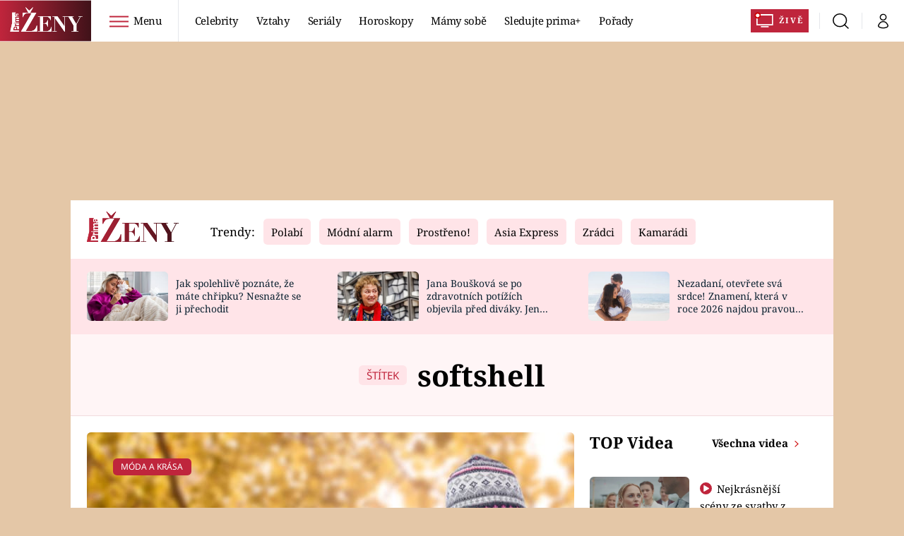

--- FILE ---
content_type: image/svg+xml
request_url: https://assets.zeny.iprima.cz/images/aries.a4d1eb06.svg
body_size: 2187
content:
<svg xmlns="http://www.w3.org/2000/svg" width="40.852" height="38.364" viewBox="0 0 40.852 38.364">
  <g id="aries" transform="translate(0 0)">
    <g id="g24" transform="translate(0 0)">
      <g id="g10" transform="translate(0 4.404)">
        <path id="use8" d="M264.96,343.235s-1.876-3.42-7.488-2.294a7.689,7.689,0,0,0-.745,3.646h1.356s-1.092.221-1.222.736.779,5.031,4.353,6.079c0,0,.168-1.775.654-2.164l.13,2.424s8.787,3.862,11.495-6.339c0,0-3.006.038-3.357-.568a17.626,17.626,0,0,0,3.747-.481s1.039-6.339-5.916-8.984a12.781,12.781,0,0,0-3.617,2.294,4.736,4.736,0,0,1,2.039-2.693s-5.483-.572-7.4.779-1.78,2.578-1.78,3.189a1.947,1.947,0,0,1-.221-2.039,10.9,10.9,0,0,0-6.31,8.595s4.228-5.209,8.051-5.377,7.921,1.568,7.137,4.6a1.593,1.593,0,0,1-.741.553c-.428.13-1.78-.774-.168-1.957Z" transform="translate(-250.68 -334.77)" fill="#bf253c"/>
      </g>
      <g id="g14" transform="translate(10.057)">
        <path id="use12" d="M284.412,343.282s3.227-5.113.3-9.961-10.244-5.108-13.12-4.151c0,0,1.222-2.03,4.92-3.03l-.063,1.539.779-1.861a20.652,20.652,0,0,1,8.147.481l-2.044,2.159s2.708-1.775,4.4-.9a9.733,9.733,0,0,1,5.584,7.7,10.316,10.316,0,0,1-4.18,1,6.971,6.971,0,0,0,4.454.351C293.574,336.607,293.4,346.269,284.412,343.282Z" transform="translate(-271.59 -325.614)" fill="#bf253c"/>
      </g>
      <g id="g18" transform="translate(29.54 3.774)">
        <path id="use16" d="M312.1,333.46s4.761,4.454,2.53,12.043a4.351,4.351,0,0,1,2.357,2.424s2.4-3.044,1.977-6.483l-1.563-.712,1.438-.168a8.364,8.364,0,0,0-6.733-7.1Z" transform="translate(-312.1 -333.46)" fill="#bf253c"/>
      </g>
      <g id="g22" transform="translate(8.17 16.355)">
        <path id="use20" d="M289.2,367.065c-1.746-.135-3.27-2.333-3.27-2.333,6.849-1.765,7.537,4.281,7.537,4.281-1.351-2.164-2.525-1.818-4.266-1.953Zm9.056,4.733c-1.265-.659-2.616-2.876-3.271-5.916s-1-4.588-3.872-6.262c0,0-2.578,5.031-9.056,2.333,0,0-3.1,4.059-5.973,4.1s-4.92.039-7.185-1.674c0,0-2.915,5.3.221,9.662s6.926,4.81,7.238,7.589l3.044-2.818s-6.623-2.876-5.752-9.792c0,0,.168,8.609,9.234,9.316s10.932,1.808,10.932,1.808,1.654.168,1.876-.529c0,0,4.579-.447,4.656-6.127A7.145,7.145,0,0,0,298.258,371.8Z" transform="translate(-267.668 -359.62)" fill="#bf253c"/>
      </g>
    </g>
    <path id="path839" d="M35.86,18.64a7.9,7.9,0,0,1-1.117-.3,4.513,4.513,0,0,1,.424-1.12,12.816,12.816,0,0,0,1-4.321c0-5.237-4.382-8.977-10.647-9.085A23.8,23.8,0,0,0,22.8,3.9l-.908.124.743-.666a11.536,11.536,0,0,1,3.508-1.9c.441-.1.454-.085.465.614l.011.719.417-.935L27.452.92,29.046.8a21.946,21.946,0,0,1,5.7.432l.639.183-.56.606c-.308.333-.742.813-.964,1.067l-.4.461.985-.454a5.949,5.949,0,0,1,2.008-.521,2.83,2.83,0,0,1,2.13.551A9.5,9.5,0,0,1,43.3,9.787c.048.542.021.57-.858.88a15.874,15.874,0,0,1-2.063.526l-1.156.206.66.235a8.2,8.2,0,0,0,2.187.235H43.6v.471a8.807,8.807,0,0,1-2.032,4.933A5.883,5.883,0,0,1,35.86,18.64Z" transform="translate(-11.689 -0.691)" fill="#bf253c"/>
    <path id="path841" d="M14.7,27.3c-.227-.034-.877-.181-1.444-.326l-1.032-.264-.012-.931c-.013-1.016-.192-1.682-.373-1.389a6.563,6.563,0,0,0-.321,1.1l-.209.921-.7-.346a7.275,7.275,0,0,1-3.352-4.684c-.219-.977-.1-1.3.586-1.577.267-.108.209-.138-.283-.147-.6-.01-.619-.026-.62-.629a8.438,8.438,0,0,1,.349-1.8c.338-1.142.368-1.181.95-1.278,2.474-.409,5.336.4,6.461,1.833.322.41.322.415,0,.828a.985.985,0,0,0-.026,1.419c.4.362.715.345,1.153-.063.846-.788.2-2.656-1.242-3.614a8.487,8.487,0,0,0-4.917-1.246,4.911,4.911,0,0,0-2.954.537,15.864,15.864,0,0,0-4.478,3.288c-1.244,1.244-1.273,1.262-1.153.706a11.446,11.446,0,0,1,2.877-5.392,12.389,12.389,0,0,1,2.973-2.194c.056,0,.077.279.046.619a1.435,1.435,0,0,0,.2.949c.25.326.253.326.259-.047a4.113,4.113,0,0,1,2.64-3.2A10.341,10.341,0,0,1,13.7,9.943l2.718-.083-.59.559c-.575.545-1.4,1.916-1.242,2.072a2.484,2.484,0,0,0,.865-.523,13.707,13.707,0,0,1,1.772-1.1l.984-.5,1.089.55a9.715,9.715,0,0,1,3.819,3.664,11.167,11.167,0,0,1,.987,3.937c0,.794-.275.94-2.018,1.056a14.457,14.457,0,0,0-1.6.165c-.516.163.16.416,1.6.6l1.5.189-.4,1.1a8.635,8.635,0,0,1-3.569,4.737A8.117,8.117,0,0,1,14.7,27.3Z" transform="translate(-0.861 -5.413)" fill="#bf253c"/>
    <path id="path843" d="M66.957,22.289a6.555,6.555,0,0,0-1.911-1.625,6.336,6.336,0,0,1,.2-1.079,12.909,12.909,0,0,0-1.967-9.952l-.62-.808.554.109a8.116,8.116,0,0,1,5.036,4.31,6.617,6.617,0,0,1,.617,1.871c.017.588,0,.611-.642.7l-.66.093.769.349a1.8,1.8,0,0,1,.877.689c.24.757-.32,3.168-1.076,4.628-.744,1.437-.715,1.419-1.181.715Z" transform="translate(-32.852 -4.875)" fill="#bf253c"/>
    <path id="path845" d="M26.31,56.26c-.2-.784-.741-1.356-2.706-2.839a17.506,17.506,0,0,1-4.93-5.155,9.2,9.2,0,0,1-.056-7.6l.351-.934.917.552a9.524,9.524,0,0,0,5.148,1.067c1.932,0,1.989-.011,3.167-.6a9.889,9.889,0,0,0,2.613-2l1.413-1.4,1,.305a8.9,8.9,0,0,0,2.572.305,4.393,4.393,0,0,0,2.67-.54,6.563,6.563,0,0,0,1.945-1.467c.821-.9.861-.92,1.282-.7A7.34,7.34,0,0,1,44.029,37.8a20.8,20.8,0,0,1,.86,2.847c.9,3.784,1.773,5.349,3.689,6.645,1.713,1.159,1.807,1.295,1.7,2.46a6.121,6.121,0,0,1-1.723,3.664,5.139,5.139,0,0,1-2.382,1.3.728.728,0,0,0-.471.247c-.364.439-1.27.481-2.533.117a47.979,47.979,0,0,0-9.006-1.437,27.412,27.412,0,0,1-3.8-.6,9.017,9.017,0,0,1-6.113-6.3,8.208,8.208,0,0,1-.347-1.568,1.428,1.428,0,0,0-.177-.684c-.126-.179-.154.165-.1,1.238a9.368,9.368,0,0,0,4.785,7.8l.955.592L28,55.4A15.686,15.686,0,0,1,26.527,56.7c-.058,0-.156-.192-.217-.436ZM43.205,42.91a4.938,4.938,0,0,0-4.734-3.23,5.735,5.735,0,0,0-2.511.347,10.792,10.792,0,0,0,2.15,1.994,9.03,9.03,0,0,0,2.025.422c1.744.213,2.438.538,3.023,1.416.452.678.476.2.047-.948Z" transform="translate(-9.58 -18.537)" fill="#bf253c"/>
  </g>
</svg>


--- FILE ---
content_type: text/javascript
request_url: https://assets.zeny.iprima.cz/video-player.f3b297d8.js
body_size: 42094
content:
/*! For license information please see video-player.f3b297d8.js.LICENSE.txt */
(self.webpackChunk=self.webpackChunk||[]).push([[516],{1134:(t,e,i)=>{"use strict";var n=i(4595);function r(t){if(void 0===t)throw new ReferenceError("this hasn't been initialised - super() hasn't been called");return t}function s(t,e){t.prototype=Object.create(e.prototype),t.prototype.constructor=t,t.__proto__=e}var o,a,l,u,h,d,c,f,p,g,m,v,_,y,b,w,S,M={autoSleep:120,force3D:"auto",nullTargetWarn:1,units:{lineHeight:""}},T={duration:.5,overwrite:!1,delay:0},k=1e8,x=1e-8,E=2*Math.PI,C=E/4,P=0,A=Math.sqrt,O=Math.cos,B=Math.sin,L=function(t){return"string"==typeof t},F=function(t){return"function"==typeof t},V=function(t){return"number"==typeof t},I=function(t){return void 0===t},R=function(t){return"object"==typeof t},N=function(t){return!1!==t},z=function(){return"undefined"!=typeof window},D=function(t){return F(t)||L(t)},q="function"==typeof ArrayBuffer&&ArrayBuffer.isView||function(){},H=Array.isArray,W=/(?:-?\.?\d|\.)+/gi,j=/[-+=.]*\d+[.e\-+]*\d*[e\-+]*\d*/g,Y=/[-+=.]*\d+[.e-]*\d*[a-z%]*/g,J=/[-+=.]*\d+\.?\d*(?:e-|e\+)?\d*/gi,U=/[+-]=-?[.\d]+/,G=/[^,'"\[\]\s]+/gi,X=/^[+\-=e\s\d]*\d+[.\d]*([a-z]*|%)\s*$/i,Q={},$={},K=function(t){return($=Et(t,Q))&&Ci},Z=function(t,e){return console.warn("Invalid property",t,"set to",e,"Missing plugin? gsap.registerPlugin()")},tt=function(t,e){return!e&&console.warn(t)},et=function(t,e){return t&&(Q[t]=e)&&$&&($[t]=e)||Q},it=function(){return 0},nt={suppressEvents:!0,isStart:!0,kill:!1},rt={suppressEvents:!0,kill:!1},st={suppressEvents:!0},ot={},at=[],lt={},ut={},ht={},dt=30,ct=[],ft="",pt=function(t){var e,i,n=t[0];if(R(n)||F(n)||(t=[t]),!(e=(n._gsap||{}).harness)){for(i=ct.length;i--&&!ct[i].targetTest(n););e=ct[i]}for(i=t.length;i--;)t[i]&&(t[i]._gsap||(t[i]._gsap=new He(t[i],e)))||t.splice(i,1);return t},gt=function(t){return t._gsap||pt(se(t))[0]._gsap},mt=function(t,e,i){return(i=t[e])&&F(i)?t[e]():I(i)&&t.getAttribute&&t.getAttribute(e)||i},vt=function(t,e){return(t=t.split(",")).forEach(e)||t},_t=function(t){return Math.round(1e5*t)/1e5||0},yt=function(t){return Math.round(1e7*t)/1e7||0},bt=function(t,e){var i=e.charAt(0),n=parseFloat(e.substr(2));return t=parseFloat(t),"+"===i?t+n:"-"===i?t-n:"*"===i?t*n:t/n},wt=function(t,e){for(var i=e.length,n=0;t.indexOf(e[n])<0&&++n<i;);return n<i},St=function(){var t,e,i=at.length,n=at.slice(0);for(lt={},at.length=0,t=0;t<i;t++)(e=n[t])&&e._lazy&&(e.render(e._lazy[0],e._lazy[1],!0)._lazy=0)},Mt=function(t,e,i,n){at.length&&!a&&St(),t.render(e,i,n||a&&e<0&&(t._initted||t._startAt)),at.length&&!a&&St()},Tt=function(t){var e=parseFloat(t);return(e||0===e)&&(t+"").match(G).length<2?e:L(t)?t.trim():t},kt=function(t){return t},xt=function(t,e){for(var i in e)i in t||(t[i]=e[i]);return t},Et=function(t,e){for(var i in e)t[i]=e[i];return t},Ct=function t(e,i){for(var n in i)"__proto__"!==n&&"constructor"!==n&&"prototype"!==n&&(e[n]=R(i[n])?t(e[n]||(e[n]={}),i[n]):i[n]);return e},Pt=function(t,e){var i,n={};for(i in t)i in e||(n[i]=t[i]);return n},At=function(t){var e,i=t.parent||u,n=t.keyframes?(e=H(t.keyframes),function(t,i){for(var n in i)n in t||"duration"===n&&e||"ease"===n||(t[n]=i[n])}):xt;if(N(t.inherit))for(;i;)n(t,i.vars.defaults),i=i.parent||i._dp;return t},Ot=function(t,e,i,n,r){void 0===i&&(i="_first"),void 0===n&&(n="_last");var s,o=t[n];if(r)for(s=e[r];o&&o[r]>s;)o=o._prev;return o?(e._next=o._next,o._next=e):(e._next=t[i],t[i]=e),e._next?e._next._prev=e:t[n]=e,e._prev=o,e.parent=e._dp=t,e},Bt=function(t,e,i,n){void 0===i&&(i="_first"),void 0===n&&(n="_last");var r=e._prev,s=e._next;r?r._next=s:t[i]===e&&(t[i]=s),s?s._prev=r:t[n]===e&&(t[n]=r),e._next=e._prev=e.parent=null},Lt=function(t,e){t.parent&&(!e||t.parent.autoRemoveChildren)&&t.parent.remove&&t.parent.remove(t),t._act=0},Ft=function(t,e){if(t&&(!e||e._end>t._dur||e._start<0))for(var i=t;i;)i._dirty=1,i=i.parent;return t},Vt=function(t,e,i,n){return t._startAt&&(a?t._startAt.revert(rt):t.vars.immediateRender&&!t.vars.autoRevert||t._startAt.render(e,!0,n))},It=function t(e){return!e||e._ts&&t(e.parent)},Rt=function(t){return t._repeat?Nt(t._tTime,t=t.duration()+t._rDelay)*t:0},Nt=function(t,e){var i=Math.floor(t/=e);return t&&i===t?i-1:i},zt=function(t,e){return(t-e._start)*e._ts+(e._ts>=0?0:e._dirty?e.totalDuration():e._tDur)},Dt=function(t){return t._end=yt(t._start+(t._tDur/Math.abs(t._ts||t._rts||x)||0))},qt=function(t,e){var i=t._dp;return i&&i.smoothChildTiming&&t._ts&&(t._start=yt(i._time-(t._ts>0?e/t._ts:((t._dirty?t.totalDuration():t._tDur)-e)/-t._ts)),Dt(t),i._dirty||Ft(i,t)),t},Ht=function(t,e){var i;if((e._time||!e._dur&&e._initted||e._start<t._time&&(e._dur||!e.add))&&(i=zt(t.rawTime(),e),(!e._dur||te(0,e.totalDuration(),i)-e._tTime>x)&&e.render(i,!0)),Ft(t,e)._dp&&t._initted&&t._time>=t._dur&&t._ts){if(t._dur<t.duration())for(i=t;i._dp;)i.rawTime()>=0&&i.totalTime(i._tTime),i=i._dp;t._zTime=-1e-8}},Wt=function(t,e,i,n){return e.parent&&Lt(e),e._start=yt((V(i)?i:i||t!==u?$t(t,i,e):t._time)+e._delay),e._end=yt(e._start+(e.totalDuration()/Math.abs(e.timeScale())||0)),Ot(t,e,"_first","_last",t._sort?"_start":0),Ut(e)||(t._recent=e),n||Ht(t,e),t._ts<0&&qt(t,t._tTime),t},jt=function(t,e){return(Q.ScrollTrigger||Z("scrollTrigger",e))&&Q.ScrollTrigger.create(e,t)},Yt=function(t,e,i,n,r){return Qe(t,e,r),t._initted?!i&&t._pt&&!a&&(t._dur&&!1!==t.vars.lazy||!t._dur&&t.vars.lazy)&&p!==Pe.frame?(at.push(t),t._lazy=[r,n],1):void 0:1},Jt=function t(e){var i=e.parent;return i&&i._ts&&i._initted&&!i._lock&&(i.rawTime()<0||t(i))},Ut=function(t){var e=t.data;return"isFromStart"===e||"isStart"===e},Gt=function(t,e,i,n){var r=t._repeat,s=yt(e)||0,o=t._tTime/t._tDur;return o&&!n&&(t._time*=s/t._dur),t._dur=s,t._tDur=r?r<0?1e10:yt(s*(r+1)+t._rDelay*r):s,o>0&&!n&&qt(t,t._tTime=t._tDur*o),t.parent&&Dt(t),i||Ft(t.parent,t),t},Xt=function(t){return t instanceof je?Ft(t):Gt(t,t._dur)},Qt={_start:0,endTime:it,totalDuration:it},$t=function t(e,i,n){var r,s,o,a=e.labels,l=e._recent||Qt,u=e.duration()>=k?l.endTime(!1):e._dur;return L(i)&&(isNaN(i)||i in a)?(s=i.charAt(0),o="%"===i.substr(-1),r=i.indexOf("="),"<"===s||">"===s?(r>=0&&(i=i.replace(/=/,"")),("<"===s?l._start:l.endTime(l._repeat>=0))+(parseFloat(i.substr(1))||0)*(o?(r<0?l:n).totalDuration()/100:1)):r<0?(i in a||(a[i]=u),a[i]):(s=parseFloat(i.charAt(r-1)+i.substr(r+1)),o&&n&&(s=s/100*(H(n)?n[0]:n).totalDuration()),r>1?t(e,i.substr(0,r-1),n)+s:u+s)):null==i?u:+i},Kt=function(t,e,i){var n,r,s=V(e[1]),o=(s?2:1)+(t<2?0:1),a=e[o];if(s&&(a.duration=e[1]),a.parent=i,t){for(n=a,r=i;r&&!("immediateRender"in n);)n=r.vars.defaults||{},r=N(r.vars.inherit)&&r.parent;a.immediateRender=N(n.immediateRender),t<2?a.runBackwards=1:a.startAt=e[o-1]}return new ei(e[0],a,e[o+1])},Zt=function(t,e){return t||0===t?e(t):e},te=function(t,e,i){return i<t?t:i>e?e:i},ee=function(t,e){return L(t)&&(e=X.exec(t))?e[1]:""},ie=[].slice,ne=function(t,e){return t&&R(t)&&"length"in t&&(!e&&!t.length||t.length-1 in t&&R(t[0]))&&!t.nodeType&&t!==h},re=function(t,e,i){return void 0===i&&(i=[]),t.forEach((function(t){var n;return L(t)&&!e||ne(t,1)?(n=i).push.apply(n,se(t)):i.push(t)}))||i},se=function(t,e,i){return l&&!e&&l.selector?l.selector(t):!L(t)||i||!d&&Ae()?H(t)?re(t,i):ne(t)?ie.call(t,0):t?[t]:[]:ie.call((e||c).querySelectorAll(t),0)},oe=function(t){return t=se(t)[0]||tt("Invalid scope")||{},function(e){var i=t.current||t.nativeElement||t;return se(e,i.querySelectorAll?i:i===t?tt("Invalid scope")||c.createElement("div"):t)}},ae=function(t){return t.sort((function(){return.5-Math.random()}))},le=function(t){if(F(t))return t;var e=R(t)?t:{each:t},i=Re(e.ease),n=e.from||0,r=parseFloat(e.base)||0,s={},o=n>0&&n<1,a=isNaN(n)||o,l=e.axis,u=n,h=n;return L(n)?u=h={center:.5,edges:.5,end:1}[n]||0:!o&&a&&(u=n[0],h=n[1]),function(t,o,d){var c,f,p,g,m,v,_,y,b,w=(d||e).length,S=s[w];if(!S){if(!(b="auto"===e.grid?0:(e.grid||[1,k])[1])){for(_=-k;_<(_=d[b++].getBoundingClientRect().left)&&b<w;);b<w&&b--}for(S=s[w]=[],c=a?Math.min(b,w)*u-.5:n%b,f=b===k?0:a?w*h/b-.5:n/b|0,_=0,y=k,v=0;v<w;v++)p=v%b-c,g=f-(v/b|0),S[v]=m=l?Math.abs("y"===l?g:p):A(p*p+g*g),m>_&&(_=m),m<y&&(y=m);"random"===n&&ae(S),S.max=_-y,S.min=y,S.v=w=(parseFloat(e.amount)||parseFloat(e.each)*(b>w?w-1:l?"y"===l?w/b:b:Math.max(b,w/b))||0)*("edges"===n?-1:1),S.b=w<0?r-w:r,S.u=ee(e.amount||e.each)||0,i=i&&w<0?Ve(i):i}return w=(S[t]-S.min)/S.max||0,yt(S.b+(i?i(w):w)*S.v)+S.u}},ue=function(t){var e=Math.pow(10,((t+"").split(".")[1]||"").length);return function(i){var n=yt(Math.round(parseFloat(i)/t)*t*e);return(n-n%1)/e+(V(i)?0:ee(i))}},he=function(t,e){var i,n,r=H(t);return!r&&R(t)&&(i=r=t.radius||k,t.values?(t=se(t.values),(n=!V(t[0]))&&(i*=i)):t=ue(t.increment)),Zt(e,r?F(t)?function(e){return n=t(e),Math.abs(n-e)<=i?n:e}:function(e){for(var r,s,o=parseFloat(n?e.x:e),a=parseFloat(n?e.y:0),l=k,u=0,h=t.length;h--;)(r=n?(r=t[h].x-o)*r+(s=t[h].y-a)*s:Math.abs(t[h]-o))<l&&(l=r,u=h);return u=!i||l<=i?t[u]:e,n||u===e||V(e)?u:u+ee(e)}:ue(t))},de=function(t,e,i,n){return Zt(H(t)?!e:!0===i?!!(i=0):!n,(function(){return H(t)?t[~~(Math.random()*t.length)]:(i=i||1e-5)&&(n=i<1?Math.pow(10,(i+"").length-2):1)&&Math.floor(Math.round((t-i/2+Math.random()*(e-t+.99*i))/i)*i*n)/n}))},ce=function(t,e,i){return Zt(i,(function(i){return t[~~e(i)]}))},fe=function(t){for(var e,i,n,r,s=0,o="";~(e=t.indexOf("random(",s));)n=t.indexOf(")",e),r="["===t.charAt(e+7),i=t.substr(e+7,n-e-7).match(r?G:W),o+=t.substr(s,e-s)+de(r?i:+i[0],r?0:+i[1],+i[2]||1e-5),s=n+1;return o+t.substr(s,t.length-s)},pe=function(t,e,i,n,r){var s=e-t,o=n-i;return Zt(r,(function(e){return i+((e-t)/s*o||0)}))},ge=function(t,e,i){var n,r,s,o=t.labels,a=k;for(n in o)(r=o[n]-e)<0==!!i&&r&&a>(r=Math.abs(r))&&(s=n,a=r);return s},me=function(t,e,i){var n,r,s,o=t.vars,a=o[e],u=l,h=t._ctx;if(a)return n=o[e+"Params"],r=o.callbackScope||t,i&&at.length&&St(),h&&(l=h),s=n?a.apply(r,n):a.call(r),l=u,s},ve=function(t){return Lt(t),t.scrollTrigger&&t.scrollTrigger.kill(!!a),t.progress()<1&&me(t,"onInterrupt"),t},_e=[],ye=function(t){if(t)if(t=!t.name&&t.default||t,z()||t.headless){var e=t.name,i=F(t),n=e&&!i&&t.init?function(){this._props=[]}:t,r={init:it,render:hi,add:Ge,kill:ci,modifier:di,rawVars:0},s={targetTest:0,get:0,getSetter:oi,aliases:{},register:0};if(Ae(),t!==n){if(ut[e])return;xt(n,xt(Pt(t,r),s)),Et(n.prototype,Et(r,Pt(t,s))),ut[n.prop=e]=n,t.targetTest&&(ct.push(n),ot[e]=1),e=("css"===e?"CSS":e.charAt(0).toUpperCase()+e.substr(1))+"Plugin"}et(e,n),t.register&&t.register(Ci,n,gi)}else _e.push(t)},be=255,we={aqua:[0,be,be],lime:[0,be,0],silver:[192,192,192],black:[0,0,0],maroon:[128,0,0],teal:[0,128,128],blue:[0,0,be],navy:[0,0,128],white:[be,be,be],olive:[128,128,0],yellow:[be,be,0],orange:[be,165,0],gray:[128,128,128],purple:[128,0,128],green:[0,128,0],red:[be,0,0],pink:[be,192,203],cyan:[0,be,be],transparent:[be,be,be,0]},Se=function(t,e,i){return(6*(t+=t<0?1:t>1?-1:0)<1?e+(i-e)*t*6:t<.5?i:3*t<2?e+(i-e)*(2/3-t)*6:e)*be+.5|0},Me=function(t,e,i){var n,r,s,o,a,l,u,h,d,c,f=t?V(t)?[t>>16,t>>8&be,t&be]:0:we.black;if(!f){if(","===t.substr(-1)&&(t=t.substr(0,t.length-1)),we[t])f=we[t];else if("#"===t.charAt(0)){if(t.length<6&&(n=t.charAt(1),r=t.charAt(2),s=t.charAt(3),t="#"+n+n+r+r+s+s+(5===t.length?t.charAt(4)+t.charAt(4):"")),9===t.length)return[(f=parseInt(t.substr(1,6),16))>>16,f>>8&be,f&be,parseInt(t.substr(7),16)/255];f=[(t=parseInt(t.substr(1),16))>>16,t>>8&be,t&be]}else if("hsl"===t.substr(0,3))if(f=c=t.match(W),e){if(~t.indexOf("="))return f=t.match(j),i&&f.length<4&&(f[3]=1),f}else o=+f[0]%360/360,a=+f[1]/100,n=2*(l=+f[2]/100)-(r=l<=.5?l*(a+1):l+a-l*a),f.length>3&&(f[3]*=1),f[0]=Se(o+1/3,n,r),f[1]=Se(o,n,r),f[2]=Se(o-1/3,n,r);else f=t.match(W)||we.transparent;f=f.map(Number)}return e&&!c&&(n=f[0]/be,r=f[1]/be,s=f[2]/be,l=((u=Math.max(n,r,s))+(h=Math.min(n,r,s)))/2,u===h?o=a=0:(d=u-h,a=l>.5?d/(2-u-h):d/(u+h),o=u===n?(r-s)/d+(r<s?6:0):u===r?(s-n)/d+2:(n-r)/d+4,o*=60),f[0]=~~(o+.5),f[1]=~~(100*a+.5),f[2]=~~(100*l+.5)),i&&f.length<4&&(f[3]=1),f},Te=function(t){var e=[],i=[],n=-1;return t.split(xe).forEach((function(t){var r=t.match(Y)||[];e.push.apply(e,r),i.push(n+=r.length+1)})),e.c=i,e},ke=function(t,e,i){var n,r,s,o,a="",l=(t+a).match(xe),u=e?"hsla(":"rgba(",h=0;if(!l)return t;if(l=l.map((function(t){return(t=Me(t,e,1))&&u+(e?t[0]+","+t[1]+"%,"+t[2]+"%,"+t[3]:t.join(","))+")"})),i&&(s=Te(t),(n=i.c).join(a)!==s.c.join(a)))for(o=(r=t.replace(xe,"1").split(Y)).length-1;h<o;h++)a+=r[h]+(~n.indexOf(h)?l.shift()||u+"0,0,0,0)":(s.length?s:l.length?l:i).shift());if(!r)for(o=(r=t.split(xe)).length-1;h<o;h++)a+=r[h]+l[h];return a+r[o]},xe=function(){var t,e="(?:\\b(?:(?:rgb|rgba|hsl|hsla)\\(.+?\\))|\\B#(?:[0-9a-f]{3,4}){1,2}\\b";for(t in we)e+="|"+t+"\\b";return new RegExp(e+")","gi")}(),Ee=/hsl[a]?\(/,Ce=function(t){var e,i=t.join(" ");if(xe.lastIndex=0,xe.test(i))return e=Ee.test(i),t[1]=ke(t[1],e),t[0]=ke(t[0],e,Te(t[1])),!0},Pe=function(){var t,e,i,n,r,s,o=Date.now,a=500,l=33,u=o(),p=u,g=1e3/240,v=g,_=[],y=function i(h){var d,c,f,m,y=o()-p,b=!0===h;if((y>a||y<0)&&(u+=y-l),((d=(f=(p+=y)-u)-v)>0||b)&&(m=++n.frame,r=f-1e3*n.time,n.time=f/=1e3,v+=d+(d>=g?4:g-d),c=1),b||(t=e(i)),c)for(s=0;s<_.length;s++)_[s](f,r,m,h)};return n={time:0,frame:0,tick:function(){y(!0)},deltaRatio:function(t){return r/(1e3/(t||60))},wake:function(){f&&(!d&&z()&&(h=d=window,c=h.document||{},Q.gsap=Ci,(h.gsapVersions||(h.gsapVersions=[])).push(Ci.version),K($||h.GreenSockGlobals||!h.gsap&&h||{}),_e.forEach(ye)),i="undefined"!=typeof requestAnimationFrame&&requestAnimationFrame,t&&n.sleep(),e=i||function(t){return setTimeout(t,v-1e3*n.time+1|0)},m=1,y(2))},sleep:function(){(i?cancelAnimationFrame:clearTimeout)(t),m=0,e=it},lagSmoothing:function(t,e){a=t||1/0,l=Math.min(e||33,a)},fps:function(t){g=1e3/(t||240),v=1e3*n.time+g},add:function(t,e,i){var r=e?function(e,i,s,o){t(e,i,s,o),n.remove(r)}:t;return n.remove(t),_[i?"unshift":"push"](r),Ae(),r},remove:function(t,e){~(e=_.indexOf(t))&&_.splice(e,1)&&s>=e&&s--},_listeners:_}}(),Ae=function(){return!m&&Pe.wake()},Oe={},Be=/^[\d.\-M][\d.\-,\s]/,Le=/["']/g,Fe=function(t){for(var e,i,n,r={},s=t.substr(1,t.length-3).split(":"),o=s[0],a=1,l=s.length;a<l;a++)i=s[a],e=a!==l-1?i.lastIndexOf(","):i.length,n=i.substr(0,e),r[o]=isNaN(n)?n.replace(Le,"").trim():+n,o=i.substr(e+1).trim();return r},Ve=function(t){return function(e){return 1-t(1-e)}},Ie=function t(e,i){for(var n,r=e._first;r;)r instanceof je?t(r,i):!r.vars.yoyoEase||r._yoyo&&r._repeat||r._yoyo===i||(r.timeline?t(r.timeline,i):(n=r._ease,r._ease=r._yEase,r._yEase=n,r._yoyo=i)),r=r._next},Re=function(t,e){return t&&(F(t)?t:Oe[t]||function(t){var e,i,n,r,s=(t+"").split("("),o=Oe[s[0]];return o&&s.length>1&&o.config?o.config.apply(null,~t.indexOf("{")?[Fe(s[1])]:(e=t,i=e.indexOf("(")+1,n=e.indexOf(")"),r=e.indexOf("(",i),e.substring(i,~r&&r<n?e.indexOf(")",n+1):n)).split(",").map(Tt)):Oe._CE&&Be.test(t)?Oe._CE("",t):o}(t))||e},Ne=function(t,e,i,n){void 0===i&&(i=function(t){return 1-e(1-t)}),void 0===n&&(n=function(t){return t<.5?e(2*t)/2:1-e(2*(1-t))/2});var r,s={easeIn:e,easeOut:i,easeInOut:n};return vt(t,(function(t){for(var e in Oe[t]=Q[t]=s,Oe[r=t.toLowerCase()]=i,s)Oe[r+("easeIn"===e?".in":"easeOut"===e?".out":".inOut")]=Oe[t+"."+e]=s[e]})),s},ze=function(t){return function(e){return e<.5?(1-t(1-2*e))/2:.5+t(2*(e-.5))/2}},De=function t(e,i,n){var r=i>=1?i:1,s=(n||(e?.3:.45))/(i<1?i:1),o=s/E*(Math.asin(1/r)||0),a=function(t){return 1===t?1:r*Math.pow(2,-10*t)*B((t-o)*s)+1},l="out"===e?a:"in"===e?function(t){return 1-a(1-t)}:ze(a);return s=E/s,l.config=function(i,n){return t(e,i,n)},l},qe=function t(e,i){void 0===i&&(i=1.70158);var n=function(t){return t?--t*t*((i+1)*t+i)+1:0},r="out"===e?n:"in"===e?function(t){return 1-n(1-t)}:ze(n);return r.config=function(i){return t(e,i)},r};vt("Linear,Quad,Cubic,Quart,Quint,Strong",(function(t,e){var i=e<5?e+1:e;Ne(t+",Power"+(i-1),e?function(t){return Math.pow(t,i)}:function(t){return t},(function(t){return 1-Math.pow(1-t,i)}),(function(t){return t<.5?Math.pow(2*t,i)/2:1-Math.pow(2*(1-t),i)/2}))})),Oe.Linear.easeNone=Oe.none=Oe.Linear.easeIn,Ne("Elastic",De("in"),De("out"),De()),v=7.5625,b=2*(y=1/(_=2.75)),w=2.5*y,Ne("Bounce",(function(t){return 1-S(1-t)}),S=function(t){return t<y?v*t*t:t<b?v*Math.pow(t-1.5/_,2)+.75:t<w?v*(t-=2.25/_)*t+.9375:v*Math.pow(t-2.625/_,2)+.984375}),Ne("Expo",(function(t){return t?Math.pow(2,10*(t-1)):0})),Ne("Circ",(function(t){return-(A(1-t*t)-1)})),Ne("Sine",(function(t){return 1===t?1:1-O(t*C)})),Ne("Back",qe("in"),qe("out"),qe()),Oe.SteppedEase=Oe.steps=Q.SteppedEase={config:function(t,e){void 0===t&&(t=1);var i=1/t,n=t+(e?0:1),r=e?1:0;return function(t){return((n*te(0,.99999999,t)|0)+r)*i}}},T.ease=Oe["quad.out"],vt("onComplete,onUpdate,onStart,onRepeat,onReverseComplete,onInterrupt",(function(t){return ft+=t+","+t+"Params,"}));var He=function(t,e){this.id=P++,t._gsap=this,this.target=t,this.harness=e,this.get=e?e.get:mt,this.set=e?e.getSetter:oi},We=function(){function t(t){this.vars=t,this._delay=+t.delay||0,(this._repeat=t.repeat===1/0?-2:t.repeat||0)&&(this._rDelay=t.repeatDelay||0,this._yoyo=!!t.yoyo||!!t.yoyoEase),this._ts=1,Gt(this,+t.duration,1,1),this.data=t.data,l&&(this._ctx=l,l.data.push(this)),m||Pe.wake()}var e=t.prototype;return e.delay=function(t){return t||0===t?(this.parent&&this.parent.smoothChildTiming&&this.startTime(this._start+t-this._delay),this._delay=t,this):this._delay},e.duration=function(t){return arguments.length?this.totalDuration(this._repeat>0?t+(t+this._rDelay)*this._repeat:t):this.totalDuration()&&this._dur},e.totalDuration=function(t){return arguments.length?(this._dirty=0,Gt(this,this._repeat<0?t:(t-this._repeat*this._rDelay)/(this._repeat+1))):this._tDur},e.totalTime=function(t,e){if(Ae(),!arguments.length)return this._tTime;var i=this._dp;if(i&&i.smoothChildTiming&&this._ts){for(qt(this,t),!i._dp||i.parent||Ht(i,this);i&&i.parent;)i.parent._time!==i._start+(i._ts>=0?i._tTime/i._ts:(i.totalDuration()-i._tTime)/-i._ts)&&i.totalTime(i._tTime,!0),i=i.parent;!this.parent&&this._dp.autoRemoveChildren&&(this._ts>0&&t<this._tDur||this._ts<0&&t>0||!this._tDur&&!t)&&Wt(this._dp,this,this._start-this._delay)}return(this._tTime!==t||!this._dur&&!e||this._initted&&Math.abs(this._zTime)===x||!t&&!this._initted&&(this.add||this._ptLookup))&&(this._ts||(this._pTime=t),Mt(this,t,e)),this},e.time=function(t,e){return arguments.length?this.totalTime(Math.min(this.totalDuration(),t+Rt(this))%(this._dur+this._rDelay)||(t?this._dur:0),e):this._time},e.totalProgress=function(t,e){return arguments.length?this.totalTime(this.totalDuration()*t,e):this.totalDuration()?Math.min(1,this._tTime/this._tDur):this.rawTime()>0?1:0},e.progress=function(t,e){return arguments.length?this.totalTime(this.duration()*(!this._yoyo||1&this.iteration()?t:1-t)+Rt(this),e):this.duration()?Math.min(1,this._time/this._dur):this.rawTime()>0?1:0},e.iteration=function(t,e){var i=this.duration()+this._rDelay;return arguments.length?this.totalTime(this._time+(t-1)*i,e):this._repeat?Nt(this._tTime,i)+1:1},e.timeScale=function(t,e){if(!arguments.length)return-1e-8===this._rts?0:this._rts;if(this._rts===t)return this;var i=this.parent&&this._ts?zt(this.parent._time,this):this._tTime;return this._rts=+t||0,this._ts=this._ps||-1e-8===t?0:this._rts,this.totalTime(te(-Math.abs(this._delay),this._tDur,i),!1!==e),Dt(this),function(t){for(var e=t.parent;e&&e.parent;)e._dirty=1,e.totalDuration(),e=e.parent;return t}(this)},e.paused=function(t){return arguments.length?(this._ps!==t&&(this._ps=t,t?(this._pTime=this._tTime||Math.max(-this._delay,this.rawTime()),this._ts=this._act=0):(Ae(),this._ts=this._rts,this.totalTime(this.parent&&!this.parent.smoothChildTiming?this.rawTime():this._tTime||this._pTime,1===this.progress()&&Math.abs(this._zTime)!==x&&(this._tTime-=x)))),this):this._ps},e.startTime=function(t){if(arguments.length){this._start=t;var e=this.parent||this._dp;return e&&(e._sort||!this.parent)&&Wt(e,this,t-this._delay),this}return this._start},e.endTime=function(t){return this._start+(N(t)?this.totalDuration():this.duration())/Math.abs(this._ts||1)},e.rawTime=function(t){var e=this.parent||this._dp;return e?t&&(!this._ts||this._repeat&&this._time&&this.totalProgress()<1)?this._tTime%(this._dur+this._rDelay):this._ts?zt(e.rawTime(t),this):this._tTime:this._tTime},e.revert=function(t){void 0===t&&(t=st);var e=a;return a=t,(this._initted||this._startAt)&&(this.timeline&&this.timeline.revert(t),this.totalTime(-.01,t.suppressEvents)),"nested"!==this.data&&!1!==t.kill&&this.kill(),a=e,this},e.globalTime=function(t){for(var e=this,i=arguments.length?t:e.rawTime();e;)i=e._start+i/(Math.abs(e._ts)||1),e=e._dp;return!this.parent&&this._sat?this._sat.globalTime(t):i},e.repeat=function(t){return arguments.length?(this._repeat=t===1/0?-2:t,Xt(this)):-2===this._repeat?1/0:this._repeat},e.repeatDelay=function(t){if(arguments.length){var e=this._time;return this._rDelay=t,Xt(this),e?this.time(e):this}return this._rDelay},e.yoyo=function(t){return arguments.length?(this._yoyo=t,this):this._yoyo},e.seek=function(t,e){return this.totalTime($t(this,t),N(e))},e.restart=function(t,e){return this.play().totalTime(t?-this._delay:0,N(e))},e.play=function(t,e){return null!=t&&this.seek(t,e),this.reversed(!1).paused(!1)},e.reverse=function(t,e){return null!=t&&this.seek(t||this.totalDuration(),e),this.reversed(!0).paused(!1)},e.pause=function(t,e){return null!=t&&this.seek(t,e),this.paused(!0)},e.resume=function(){return this.paused(!1)},e.reversed=function(t){return arguments.length?(!!t!==this.reversed()&&this.timeScale(-this._rts||(t?-1e-8:0)),this):this._rts<0},e.invalidate=function(){return this._initted=this._act=0,this._zTime=-1e-8,this},e.isActive=function(){var t,e=this.parent||this._dp,i=this._start;return!(e&&!(this._ts&&this._initted&&e.isActive()&&(t=e.rawTime(!0))>=i&&t<this.endTime(!0)-x))},e.eventCallback=function(t,e,i){var n=this.vars;return arguments.length>1?(e?(n[t]=e,i&&(n[t+"Params"]=i),"onUpdate"===t&&(this._onUpdate=e)):delete n[t],this):n[t]},e.then=function(t){var e=this;return new Promise((function(i){var n=F(t)?t:kt,r=function(){var t=e.then;e.then=null,F(n)&&(n=n(e))&&(n.then||n===e)&&(e.then=t),i(n),e.then=t};e._initted&&1===e.totalProgress()&&e._ts>=0||!e._tTime&&e._ts<0?r():e._prom=r}))},e.kill=function(){ve(this)},t}();xt(We.prototype,{_time:0,_start:0,_end:0,_tTime:0,_tDur:0,_dirty:0,_repeat:0,_yoyo:!1,parent:null,_initted:!1,_rDelay:0,_ts:1,_dp:0,ratio:0,_zTime:-1e-8,_prom:0,_ps:!1,_rts:1});var je=function(t){function e(e,i){var n;return void 0===e&&(e={}),(n=t.call(this,e)||this).labels={},n.smoothChildTiming=!!e.smoothChildTiming,n.autoRemoveChildren=!!e.autoRemoveChildren,n._sort=N(e.sortChildren),u&&Wt(e.parent||u,r(n),i),e.reversed&&n.reverse(),e.paused&&n.paused(!0),e.scrollTrigger&&jt(r(n),e.scrollTrigger),n}s(e,t);var i=e.prototype;return i.to=function(t,e,i){return Kt(0,arguments,this),this},i.from=function(t,e,i){return Kt(1,arguments,this),this},i.fromTo=function(t,e,i,n){return Kt(2,arguments,this),this},i.set=function(t,e,i){return e.duration=0,e.parent=this,At(e).repeatDelay||(e.repeat=0),e.immediateRender=!!e.immediateRender,new ei(t,e,$t(this,i),1),this},i.call=function(t,e,i){return Wt(this,ei.delayedCall(0,t,e),i)},i.staggerTo=function(t,e,i,n,r,s,o){return i.duration=e,i.stagger=i.stagger||n,i.onComplete=s,i.onCompleteParams=o,i.parent=this,new ei(t,i,$t(this,r)),this},i.staggerFrom=function(t,e,i,n,r,s,o){return i.runBackwards=1,At(i).immediateRender=N(i.immediateRender),this.staggerTo(t,e,i,n,r,s,o)},i.staggerFromTo=function(t,e,i,n,r,s,o,a){return n.startAt=i,At(n).immediateRender=N(n.immediateRender),this.staggerTo(t,e,n,r,s,o,a)},i.render=function(t,e,i){var n,r,s,o,l,h,d,c,f,p,g,m,v=this._time,_=this._dirty?this.totalDuration():this._tDur,y=this._dur,b=t<=0?0:yt(t),w=this._zTime<0!=t<0&&(this._initted||!y);if(this!==u&&b>_&&t>=0&&(b=_),b!==this._tTime||i||w){if(v!==this._time&&y&&(b+=this._time-v,t+=this._time-v),n=b,f=this._start,h=!(c=this._ts),w&&(y||(v=this._zTime),(t||!e)&&(this._zTime=t)),this._repeat){if(g=this._yoyo,l=y+this._rDelay,this._repeat<-1&&t<0)return this.totalTime(100*l+t,e,i);if(n=yt(b%l),b===_?(o=this._repeat,n=y):((o=~~(b/l))&&o===b/l&&(n=y,o--),n>y&&(n=y)),p=Nt(this._tTime,l),!v&&this._tTime&&p!==o&&this._tTime-p*l-this._dur<=0&&(p=o),g&&1&o&&(n=y-n,m=1),o!==p&&!this._lock){var S=g&&1&p,M=S===(g&&1&o);if(o<p&&(S=!S),v=S?0:b%y?y:b,this._lock=1,this.render(v||(m?0:yt(o*l)),e,!y)._lock=0,this._tTime=b,!e&&this.parent&&me(this,"onRepeat"),this.vars.repeatRefresh&&!m&&(this.invalidate()._lock=1),v&&v!==this._time||h!==!this._ts||this.vars.onRepeat&&!this.parent&&!this._act)return this;if(y=this._dur,_=this._tDur,M&&(this._lock=2,v=S?y:-1e-4,this.render(v,!0),this.vars.repeatRefresh&&!m&&this.invalidate()),this._lock=0,!this._ts&&!h)return this;Ie(this,m)}}if(this._hasPause&&!this._forcing&&this._lock<2&&(d=function(t,e,i){var n;if(i>e)for(n=t._first;n&&n._start<=i;){if("isPause"===n.data&&n._start>e)return n;n=n._next}else for(n=t._last;n&&n._start>=i;){if("isPause"===n.data&&n._start<e)return n;n=n._prev}}(this,yt(v),yt(n)),d&&(b-=n-(n=d._start))),this._tTime=b,this._time=n,this._act=!c,this._initted||(this._onUpdate=this.vars.onUpdate,this._initted=1,this._zTime=t,v=0),!v&&n&&!e&&!o&&(me(this,"onStart"),this._tTime!==b))return this;if(n>=v&&t>=0)for(r=this._first;r;){if(s=r._next,(r._act||n>=r._start)&&r._ts&&d!==r){if(r.parent!==this)return this.render(t,e,i);if(r.render(r._ts>0?(n-r._start)*r._ts:(r._dirty?r.totalDuration():r._tDur)+(n-r._start)*r._ts,e,i),n!==this._time||!this._ts&&!h){d=0,s&&(b+=this._zTime=-1e-8);break}}r=s}else{r=this._last;for(var T=t<0?t:n;r;){if(s=r._prev,(r._act||T<=r._end)&&r._ts&&d!==r){if(r.parent!==this)return this.render(t,e,i);if(r.render(r._ts>0?(T-r._start)*r._ts:(r._dirty?r.totalDuration():r._tDur)+(T-r._start)*r._ts,e,i||a&&(r._initted||r._startAt)),n!==this._time||!this._ts&&!h){d=0,s&&(b+=this._zTime=T?-1e-8:x);break}}r=s}}if(d&&!e&&(this.pause(),d.render(n>=v?0:-1e-8)._zTime=n>=v?1:-1,this._ts))return this._start=f,Dt(this),this.render(t,e,i);this._onUpdate&&!e&&me(this,"onUpdate",!0),(b===_&&this._tTime>=this.totalDuration()||!b&&v)&&(f!==this._start&&Math.abs(c)===Math.abs(this._ts)||this._lock||((t||!y)&&(b===_&&this._ts>0||!b&&this._ts<0)&&Lt(this,1),e||t<0&&!v||!b&&!v&&_||(me(this,b===_&&t>=0?"onComplete":"onReverseComplete",!0),this._prom&&!(b<_&&this.timeScale()>0)&&this._prom())))}return this},i.add=function(t,e){var i=this;if(V(e)||(e=$t(this,e,t)),!(t instanceof We)){if(H(t))return t.forEach((function(t){return i.add(t,e)})),this;if(L(t))return this.addLabel(t,e);if(!F(t))return this;t=ei.delayedCall(0,t)}return this!==t?Wt(this,t,e):this},i.getChildren=function(t,e,i,n){void 0===t&&(t=!0),void 0===e&&(e=!0),void 0===i&&(i=!0),void 0===n&&(n=-k);for(var r=[],s=this._first;s;)s._start>=n&&(s instanceof ei?e&&r.push(s):(i&&r.push(s),t&&r.push.apply(r,s.getChildren(!0,e,i)))),s=s._next;return r},i.getById=function(t){for(var e=this.getChildren(1,1,1),i=e.length;i--;)if(e[i].vars.id===t)return e[i]},i.remove=function(t){return L(t)?this.removeLabel(t):F(t)?this.killTweensOf(t):(Bt(this,t),t===this._recent&&(this._recent=this._last),Ft(this))},i.totalTime=function(e,i){return arguments.length?(this._forcing=1,!this._dp&&this._ts&&(this._start=yt(Pe.time-(this._ts>0?e/this._ts:(this.totalDuration()-e)/-this._ts))),t.prototype.totalTime.call(this,e,i),this._forcing=0,this):this._tTime},i.addLabel=function(t,e){return this.labels[t]=$t(this,e),this},i.removeLabel=function(t){return delete this.labels[t],this},i.addPause=function(t,e,i){var n=ei.delayedCall(0,e||it,i);return n.data="isPause",this._hasPause=1,Wt(this,n,$t(this,t))},i.removePause=function(t){var e=this._first;for(t=$t(this,t);e;)e._start===t&&"isPause"===e.data&&Lt(e),e=e._next},i.killTweensOf=function(t,e,i){for(var n=this.getTweensOf(t,i),r=n.length;r--;)Ye!==n[r]&&n[r].kill(t,e);return this},i.getTweensOf=function(t,e){for(var i,n=[],r=se(t),s=this._first,o=V(e);s;)s instanceof ei?wt(s._targets,r)&&(o?(!Ye||s._initted&&s._ts)&&s.globalTime(0)<=e&&s.globalTime(s.totalDuration())>e:!e||s.isActive())&&n.push(s):(i=s.getTweensOf(r,e)).length&&n.push.apply(n,i),s=s._next;return n},i.tweenTo=function(t,e){e=e||{};var i,n=this,r=$t(n,t),s=e,o=s.startAt,a=s.onStart,l=s.onStartParams,u=s.immediateRender,h=ei.to(n,xt({ease:e.ease||"none",lazy:!1,immediateRender:!1,time:r,overwrite:"auto",duration:e.duration||Math.abs((r-(o&&"time"in o?o.time:n._time))/n.timeScale())||x,onStart:function(){if(n.pause(),!i){var t=e.duration||Math.abs((r-(o&&"time"in o?o.time:n._time))/n.timeScale());h._dur!==t&&Gt(h,t,0,1).render(h._time,!0,!0),i=1}a&&a.apply(h,l||[])}},e));return u?h.render(0):h},i.tweenFromTo=function(t,e,i){return this.tweenTo(e,xt({startAt:{time:$t(this,t)}},i))},i.recent=function(){return this._recent},i.nextLabel=function(t){return void 0===t&&(t=this._time),ge(this,$t(this,t))},i.previousLabel=function(t){return void 0===t&&(t=this._time),ge(this,$t(this,t),1)},i.currentLabel=function(t){return arguments.length?this.seek(t,!0):this.previousLabel(this._time+x)},i.shiftChildren=function(t,e,i){void 0===i&&(i=0);for(var n,r=this._first,s=this.labels;r;)r._start>=i&&(r._start+=t,r._end+=t),r=r._next;if(e)for(n in s)s[n]>=i&&(s[n]+=t);return Ft(this)},i.invalidate=function(e){var i=this._first;for(this._lock=0;i;)i.invalidate(e),i=i._next;return t.prototype.invalidate.call(this,e)},i.clear=function(t){void 0===t&&(t=!0);for(var e,i=this._first;i;)e=i._next,this.remove(i),i=e;return this._dp&&(this._time=this._tTime=this._pTime=0),t&&(this.labels={}),Ft(this)},i.totalDuration=function(t){var e,i,n,r=0,s=this,o=s._last,a=k;if(arguments.length)return s.timeScale((s._repeat<0?s.duration():s.totalDuration())/(s.reversed()?-t:t));if(s._dirty){for(n=s.parent;o;)e=o._prev,o._dirty&&o.totalDuration(),(i=o._start)>a&&s._sort&&o._ts&&!s._lock?(s._lock=1,Wt(s,o,i-o._delay,1)._lock=0):a=i,i<0&&o._ts&&(r-=i,(!n&&!s._dp||n&&n.smoothChildTiming)&&(s._start+=i/s._ts,s._time-=i,s._tTime-=i),s.shiftChildren(-i,!1,-Infinity),a=0),o._end>r&&o._ts&&(r=o._end),o=e;Gt(s,s===u&&s._time>r?s._time:r,1,1),s._dirty=0}return s._tDur},e.updateRoot=function(t){if(u._ts&&(Mt(u,zt(t,u)),p=Pe.frame),Pe.frame>=dt){dt+=M.autoSleep||120;var e=u._first;if((!e||!e._ts)&&M.autoSleep&&Pe._listeners.length<2){for(;e&&!e._ts;)e=e._next;e||Pe.sleep()}}},e}(We);xt(je.prototype,{_lock:0,_hasPause:0,_forcing:0});var Ye,Je,Ue=function(t,e,i,n,r,s,o){var a,l,u,h,d,c,f,p,g=new gi(this._pt,t,e,0,1,ui,null,r),m=0,v=0;for(g.b=i,g.e=n,i+="",(f=~(n+="").indexOf("random("))&&(n=fe(n)),s&&(s(p=[i,n],t,e),i=p[0],n=p[1]),l=i.match(J)||[];a=J.exec(n);)h=a[0],d=n.substring(m,a.index),u?u=(u+1)%5:"rgba("===d.substr(-5)&&(u=1),h!==l[v++]&&(c=parseFloat(l[v-1])||0,g._pt={_next:g._pt,p:d||1===v?d:",",s:c,c:"="===h.charAt(1)?bt(c,h)-c:parseFloat(h)-c,m:u&&u<4?Math.round:0},m=J.lastIndex);return g.c=m<n.length?n.substring(m,n.length):"",g.fp=o,(U.test(n)||f)&&(g.e=0),this._pt=g,g},Ge=function(t,e,i,n,r,s,o,a,l,u){F(n)&&(n=n(r||0,t,s));var h,d=t[e],c="get"!==i?i:F(d)?l?t[e.indexOf("set")||!F(t["get"+e.substr(3)])?e:"get"+e.substr(3)](l):t[e]():d,f=F(d)?l?ri:ni:ii;if(L(n)&&(~n.indexOf("random(")&&(n=fe(n)),"="===n.charAt(1)&&((h=bt(c,n)+(ee(c)||0))||0===h)&&(n=h)),!u||c!==n||Je)return isNaN(c*n)||""===n?(!d&&!(e in t)&&Z(e,n),Ue.call(this,t,e,c,n,f,a||M.stringFilter,l)):(h=new gi(this._pt,t,e,+c||0,n-(c||0),"boolean"==typeof d?li:ai,0,f),l&&(h.fp=l),o&&h.modifier(o,this,t),this._pt=h)},Xe=function(t,e,i,n,r,s){var o,a,l,u;if(ut[t]&&!1!==(o=new ut[t]).init(r,o.rawVars?e[t]:function(t,e,i,n,r){if(F(t)&&(t=Ke(t,r,e,i,n)),!R(t)||t.style&&t.nodeType||H(t)||q(t))return L(t)?Ke(t,r,e,i,n):t;var s,o={};for(s in t)o[s]=Ke(t[s],r,e,i,n);return o}(e[t],n,r,s,i),i,n,s)&&(i._pt=a=new gi(i._pt,r,t,0,1,o.render,o,0,o.priority),i!==g))for(l=i._ptLookup[i._targets.indexOf(r)],u=o._props.length;u--;)l[o._props[u]]=a;return o},Qe=function t(e,i,n){var r,s,l,h,d,c,f,p,g,m,v,_,y,b=e.vars,w=b.ease,S=b.startAt,M=b.immediateRender,E=b.lazy,C=b.onUpdate,P=b.runBackwards,A=b.yoyoEase,O=b.keyframes,B=b.autoRevert,L=e._dur,F=e._startAt,V=e._targets,I=e.parent,R=I&&"nested"===I.data?I.vars.targets:V,z="auto"===e._overwrite&&!o,D=e.timeline;if(D&&(!O||!w)&&(w="none"),e._ease=Re(w,T.ease),e._yEase=A?Ve(Re(!0===A?w:A,T.ease)):0,A&&e._yoyo&&!e._repeat&&(A=e._yEase,e._yEase=e._ease,e._ease=A),e._from=!D&&!!b.runBackwards,!D||O&&!b.stagger){if(_=(p=V[0]?gt(V[0]).harness:0)&&b[p.prop],r=Pt(b,ot),F&&(F._zTime<0&&F.progress(1),i<0&&P&&M&&!B?F.render(-1,!0):F.revert(P&&L?rt:nt),F._lazy=0),S){if(Lt(e._startAt=ei.set(V,xt({data:"isStart",overwrite:!1,parent:I,immediateRender:!0,lazy:!F&&N(E),startAt:null,delay:0,onUpdate:C&&function(){return me(e,"onUpdate")},stagger:0},S))),e._startAt._dp=0,e._startAt._sat=e,i<0&&(a||!M&&!B)&&e._startAt.revert(rt),M&&L&&i<=0&&n<=0)return void(i&&(e._zTime=i))}else if(P&&L&&!F)if(i&&(M=!1),l=xt({overwrite:!1,data:"isFromStart",lazy:M&&!F&&N(E),immediateRender:M,stagger:0,parent:I},r),_&&(l[p.prop]=_),Lt(e._startAt=ei.set(V,l)),e._startAt._dp=0,e._startAt._sat=e,i<0&&(a?e._startAt.revert(rt):e._startAt.render(-1,!0)),e._zTime=i,M){if(!i)return}else t(e._startAt,x,x);for(e._pt=e._ptCache=0,E=L&&N(E)||E&&!L,s=0;s<V.length;s++){if(f=(d=V[s])._gsap||pt(V)[s]._gsap,e._ptLookup[s]=m={},lt[f.id]&&at.length&&St(),v=R===V?s:R.indexOf(d),p&&!1!==(g=new p).init(d,_||r,e,v,R)&&(e._pt=h=new gi(e._pt,d,g.name,0,1,g.render,g,0,g.priority),g._props.forEach((function(t){m[t]=h})),g.priority&&(c=1)),!p||_)for(l in r)ut[l]&&(g=Xe(l,r,e,v,d,R))?g.priority&&(c=1):m[l]=h=Ge.call(e,d,l,"get",r[l],v,R,0,b.stringFilter);e._op&&e._op[s]&&e.kill(d,e._op[s]),z&&e._pt&&(Ye=e,u.killTweensOf(d,m,e.globalTime(i)),y=!e.parent,Ye=0),e._pt&&E&&(lt[f.id]=1)}c&&pi(e),e._onInit&&e._onInit(e)}e._onUpdate=C,e._initted=(!e._op||e._pt)&&!y,O&&i<=0&&D.render(k,!0,!0)},$e=function(t,e,i,n){var r,s,o=e.ease||n||"power1.inOut";if(H(e))s=i[t]||(i[t]=[]),e.forEach((function(t,i){return s.push({t:i/(e.length-1)*100,v:t,e:o})}));else for(r in e)s=i[r]||(i[r]=[]),"ease"===r||s.push({t:parseFloat(t),v:e[r],e:o})},Ke=function(t,e,i,n,r){return F(t)?t.call(e,i,n,r):L(t)&&~t.indexOf("random(")?fe(t):t},Ze=ft+"repeat,repeatDelay,yoyo,repeatRefresh,yoyoEase,autoRevert",ti={};vt(Ze+",id,stagger,delay,duration,paused,scrollTrigger",(function(t){return ti[t]=1}));var ei=function(t){function e(e,i,n,s){var a;"number"==typeof i&&(n.duration=i,i=n,n=null);var l,h,d,c,f,p,g,m,v=(a=t.call(this,s?i:At(i))||this).vars,_=v.duration,y=v.delay,b=v.immediateRender,w=v.stagger,S=v.overwrite,T=v.keyframes,k=v.defaults,x=v.scrollTrigger,E=v.yoyoEase,C=i.parent||u,P=(H(e)||q(e)?V(e[0]):"length"in i)?[e]:se(e);if(a._targets=P.length?pt(P):tt("GSAP target "+e+" not found. https://gsap.com",!M.nullTargetWarn)||[],a._ptLookup=[],a._overwrite=S,T||w||D(_)||D(y)){if(i=a.vars,(l=a.timeline=new je({data:"nested",defaults:k||{},targets:C&&"nested"===C.data?C.vars.targets:P})).kill(),l.parent=l._dp=r(a),l._start=0,w||D(_)||D(y)){if(c=P.length,g=w&&le(w),R(w))for(f in w)~Ze.indexOf(f)&&(m||(m={}),m[f]=w[f]);for(h=0;h<c;h++)(d=Pt(i,ti)).stagger=0,E&&(d.yoyoEase=E),m&&Et(d,m),p=P[h],d.duration=+Ke(_,r(a),h,p,P),d.delay=(+Ke(y,r(a),h,p,P)||0)-a._delay,!w&&1===c&&d.delay&&(a._delay=y=d.delay,a._start+=y,d.delay=0),l.to(p,d,g?g(h,p,P):0),l._ease=Oe.none;l.duration()?_=y=0:a.timeline=0}else if(T){At(xt(l.vars.defaults,{ease:"none"})),l._ease=Re(T.ease||i.ease||"none");var A,O,B,L=0;if(H(T))T.forEach((function(t){return l.to(P,t,">")})),l.duration();else{for(f in d={},T)"ease"===f||"easeEach"===f||$e(f,T[f],d,T.easeEach);for(f in d)for(A=d[f].sort((function(t,e){return t.t-e.t})),L=0,h=0;h<A.length;h++)(B={ease:(O=A[h]).e,duration:(O.t-(h?A[h-1].t:0))/100*_})[f]=O.v,l.to(P,B,L),L+=B.duration;l.duration()<_&&l.to({},{duration:_-l.duration()})}}_||a.duration(_=l.duration())}else a.timeline=0;return!0!==S||o||(Ye=r(a),u.killTweensOf(P),Ye=0),Wt(C,r(a),n),i.reversed&&a.reverse(),i.paused&&a.paused(!0),(b||!_&&!T&&a._start===yt(C._time)&&N(b)&&It(r(a))&&"nested"!==C.data)&&(a._tTime=-1e-8,a.render(Math.max(0,-y)||0)),x&&jt(r(a),x),a}s(e,t);var i=e.prototype;return i.render=function(t,e,i){var n,r,s,o,l,u,h,d,c,f=this._time,p=this._tDur,g=this._dur,m=t<0,v=t>p-x&&!m?p:t<x?0:t;if(g){if(v!==this._tTime||!t||i||!this._initted&&this._tTime||this._startAt&&this._zTime<0!==m){if(n=v,d=this.timeline,this._repeat){if(o=g+this._rDelay,this._repeat<-1&&m)return this.totalTime(100*o+t,e,i);if(n=yt(v%o),v===p?(s=this._repeat,n=g):((s=~~(v/o))&&s===yt(v/o)&&(n=g,s--),n>g&&(n=g)),(u=this._yoyo&&1&s)&&(c=this._yEase,n=g-n),l=Nt(this._tTime,o),n===f&&!i&&this._initted&&s===l)return this._tTime=v,this;s!==l&&(d&&this._yEase&&Ie(d,u),this.vars.repeatRefresh&&!u&&!this._lock&&this._time!==o&&this._initted&&(this._lock=i=1,this.render(yt(o*s),!0).invalidate()._lock=0))}if(!this._initted){if(Yt(this,m?t:n,i,e,v))return this._tTime=0,this;if(!(f===this._time||i&&this.vars.repeatRefresh&&s!==l))return this;if(g!==this._dur)return this.render(t,e,i)}if(this._tTime=v,this._time=n,!this._act&&this._ts&&(this._act=1,this._lazy=0),this.ratio=h=(c||this._ease)(n/g),this._from&&(this.ratio=h=1-h),n&&!f&&!e&&!s&&(me(this,"onStart"),this._tTime!==v))return this;for(r=this._pt;r;)r.r(h,r.d),r=r._next;d&&d.render(t<0?t:d._dur*d._ease(n/this._dur),e,i)||this._startAt&&(this._zTime=t),this._onUpdate&&!e&&(m&&Vt(this,t,0,i),me(this,"onUpdate")),this._repeat&&s!==l&&this.vars.onRepeat&&!e&&this.parent&&me(this,"onRepeat"),v!==this._tDur&&v||this._tTime!==v||(m&&!this._onUpdate&&Vt(this,t,0,!0),(t||!g)&&(v===this._tDur&&this._ts>0||!v&&this._ts<0)&&Lt(this,1),e||m&&!f||!(v||f||u)||(me(this,v===p?"onComplete":"onReverseComplete",!0),this._prom&&!(v<p&&this.timeScale()>0)&&this._prom()))}}else!function(t,e,i,n){var r,s,o,l=t.ratio,u=e<0||!e&&(!t._start&&Jt(t)&&(t._initted||!Ut(t))||(t._ts<0||t._dp._ts<0)&&!Ut(t))?0:1,h=t._rDelay,d=0;if(h&&t._repeat&&(d=te(0,t._tDur,e),s=Nt(d,h),t._yoyo&&1&s&&(u=1-u),s!==Nt(t._tTime,h)&&(l=1-u,t.vars.repeatRefresh&&t._initted&&t.invalidate())),u!==l||a||n||t._zTime===x||!e&&t._zTime){if(!t._initted&&Yt(t,e,n,i,d))return;for(o=t._zTime,t._zTime=e||(i?x:0),i||(i=e&&!o),t.ratio=u,t._from&&(u=1-u),t._time=0,t._tTime=d,r=t._pt;r;)r.r(u,r.d),r=r._next;e<0&&Vt(t,e,0,!0),t._onUpdate&&!i&&me(t,"onUpdate"),d&&t._repeat&&!i&&t.parent&&me(t,"onRepeat"),(e>=t._tDur||e<0)&&t.ratio===u&&(u&&Lt(t,1),i||a||(me(t,u?"onComplete":"onReverseComplete",!0),t._prom&&t._prom()))}else t._zTime||(t._zTime=e)}(this,t,e,i);return this},i.targets=function(){return this._targets},i.invalidate=function(e){return(!e||!this.vars.runBackwards)&&(this._startAt=0),this._pt=this._op=this._onUpdate=this._lazy=this.ratio=0,this._ptLookup=[],this.timeline&&this.timeline.invalidate(e),t.prototype.invalidate.call(this,e)},i.resetTo=function(t,e,i,n,r){m||Pe.wake(),this._ts||this.play();var s=Math.min(this._dur,(this._dp._time-this._start)*this._ts);return this._initted||Qe(this,s),function(t,e,i,n,r,s,o,a){var l,u,h,d,c=(t._pt&&t._ptCache||(t._ptCache={}))[e];if(!c)for(c=t._ptCache[e]=[],h=t._ptLookup,d=t._targets.length;d--;){if((l=h[d][e])&&l.d&&l.d._pt)for(l=l.d._pt;l&&l.p!==e&&l.fp!==e;)l=l._next;if(!l)return Je=1,t.vars[e]="+=0",Qe(t,o),Je=0,a?tt(e+" not eligible for reset"):1;c.push(l)}for(d=c.length;d--;)(l=(u=c[d])._pt||u).s=!n&&0!==n||r?l.s+(n||0)+s*l.c:n,l.c=i-l.s,u.e&&(u.e=_t(i)+ee(u.e)),u.b&&(u.b=l.s+ee(u.b))}(this,t,e,i,n,this._ease(s/this._dur),s,r)?this.resetTo(t,e,i,n,1):(qt(this,0),this.parent||Ot(this._dp,this,"_first","_last",this._dp._sort?"_start":0),this.render(0))},i.kill=function(t,e){if(void 0===e&&(e="all"),!(t||e&&"all"!==e))return this._lazy=this._pt=0,this.parent?ve(this):this;if(this.timeline){var i=this.timeline.totalDuration();return this.timeline.killTweensOf(t,e,Ye&&!0!==Ye.vars.overwrite)._first||ve(this),this.parent&&i!==this.timeline.totalDuration()&&Gt(this,this._dur*this.timeline._tDur/i,0,1),this}var n,r,s,o,a,l,u,h=this._targets,d=t?se(t):h,c=this._ptLookup,f=this._pt;if((!e||"all"===e)&&function(t,e){for(var i=t.length,n=i===e.length;n&&i--&&t[i]===e[i];);return i<0}(h,d))return"all"===e&&(this._pt=0),ve(this);for(n=this._op=this._op||[],"all"!==e&&(L(e)&&(a={},vt(e,(function(t){return a[t]=1})),e=a),e=function(t,e){var i,n,r,s,o=t[0]?gt(t[0]).harness:0,a=o&&o.aliases;if(!a)return e;for(n in i=Et({},e),a)if(n in i)for(r=(s=a[n].split(",")).length;r--;)i[s[r]]=i[n];return i}(h,e)),u=h.length;u--;)if(~d.indexOf(h[u]))for(a in r=c[u],"all"===e?(n[u]=e,o=r,s={}):(s=n[u]=n[u]||{},o=e),o)(l=r&&r[a])&&("kill"in l.d&&!0!==l.d.kill(a)||Bt(this,l,"_pt"),delete r[a]),"all"!==s&&(s[a]=1);return this._initted&&!this._pt&&f&&ve(this),this},e.to=function(t,i){return new e(t,i,arguments[2])},e.from=function(t,e){return Kt(1,arguments)},e.delayedCall=function(t,i,n,r){return new e(i,0,{immediateRender:!1,lazy:!1,overwrite:!1,delay:t,onComplete:i,onReverseComplete:i,onCompleteParams:n,onReverseCompleteParams:n,callbackScope:r})},e.fromTo=function(t,e,i){return Kt(2,arguments)},e.set=function(t,i){return i.duration=0,i.repeatDelay||(i.repeat=0),new e(t,i)},e.killTweensOf=function(t,e,i){return u.killTweensOf(t,e,i)},e}(We);xt(ei.prototype,{_targets:[],_lazy:0,_startAt:0,_op:0,_onInit:0}),vt("staggerTo,staggerFrom,staggerFromTo",(function(t){ei[t]=function(){var e=new je,i=ie.call(arguments,0);return i.splice("staggerFromTo"===t?5:4,0,0),e[t].apply(e,i)}}));var ii=function(t,e,i){return t[e]=i},ni=function(t,e,i){return t[e](i)},ri=function(t,e,i,n){return t[e](n.fp,i)},si=function(t,e,i){return t.setAttribute(e,i)},oi=function(t,e){return F(t[e])?ni:I(t[e])&&t.setAttribute?si:ii},ai=function(t,e){return e.set(e.t,e.p,Math.round(1e6*(e.s+e.c*t))/1e6,e)},li=function(t,e){return e.set(e.t,e.p,!!(e.s+e.c*t),e)},ui=function(t,e){var i=e._pt,n="";if(!t&&e.b)n=e.b;else if(1===t&&e.e)n=e.e;else{for(;i;)n=i.p+(i.m?i.m(i.s+i.c*t):Math.round(1e4*(i.s+i.c*t))/1e4)+n,i=i._next;n+=e.c}e.set(e.t,e.p,n,e)},hi=function(t,e){for(var i=e._pt;i;)i.r(t,i.d),i=i._next},di=function(t,e,i,n){for(var r,s=this._pt;s;)r=s._next,s.p===n&&s.modifier(t,e,i),s=r},ci=function(t){for(var e,i,n=this._pt;n;)i=n._next,n.p===t&&!n.op||n.op===t?Bt(this,n,"_pt"):n.dep||(e=1),n=i;return!e},fi=function(t,e,i,n){n.mSet(t,e,n.m.call(n.tween,i,n.mt),n)},pi=function(t){for(var e,i,n,r,s=t._pt;s;){for(e=s._next,i=n;i&&i.pr>s.pr;)i=i._next;(s._prev=i?i._prev:r)?s._prev._next=s:n=s,(s._next=i)?i._prev=s:r=s,s=e}t._pt=n},gi=function(){function t(t,e,i,n,r,s,o,a,l){this.t=e,this.s=n,this.c=r,this.p=i,this.r=s||ai,this.d=o||this,this.set=a||ii,this.pr=l||0,this._next=t,t&&(t._prev=this)}return t.prototype.modifier=function(t,e,i){this.mSet=this.mSet||this.set,this.set=fi,this.m=t,this.mt=i,this.tween=e},t}();vt(ft+"parent,duration,ease,delay,overwrite,runBackwards,startAt,yoyo,immediateRender,repeat,repeatDelay,data,paused,reversed,lazy,callbackScope,stringFilter,id,yoyoEase,stagger,inherit,repeatRefresh,keyframes,autoRevert,scrollTrigger",(function(t){return ot[t]=1})),Q.TweenMax=Q.TweenLite=ei,Q.TimelineLite=Q.TimelineMax=je,u=new je({sortChildren:!1,defaults:T,autoRemoveChildren:!0,id:"root",smoothChildTiming:!0}),M.stringFilter=Ce;var mi=[],vi={},_i=[],yi=0,bi=0,wi=function(t){return(vi[t]||_i).map((function(t){return t()}))},Si=function(){var t=Date.now(),e=[];t-yi>2&&(wi("matchMediaInit"),mi.forEach((function(t){var i,n,r,s,o=t.queries,a=t.conditions;for(n in o)(i=h.matchMedia(o[n]).matches)&&(r=1),i!==a[n]&&(a[n]=i,s=1);s&&(t.revert(),r&&e.push(t))})),wi("matchMediaRevert"),e.forEach((function(t){return t.onMatch(t,(function(e){return t.add(null,e)}))})),yi=t,wi("matchMedia"))},Mi=function(){function t(t,e){this.selector=e&&oe(e),this.data=[],this._r=[],this.isReverted=!1,this.id=bi++,t&&this.add(t)}var e=t.prototype;return e.add=function(t,e,i){F(t)&&(i=e,e=t,t=F);var n=this,r=function(){var t,r=l,s=n.selector;return r&&r!==n&&r.data.push(n),i&&(n.selector=oe(i)),l=n,t=e.apply(n,arguments),F(t)&&n._r.push(t),l=r,n.selector=s,n.isReverted=!1,t};return n.last=r,t===F?r(n,(function(t){return n.add(null,t)})):t?n[t]=r:r},e.ignore=function(t){var e=l;l=null,t(this),l=e},e.getTweens=function(){var e=[];return this.data.forEach((function(i){return i instanceof t?e.push.apply(e,i.getTweens()):i instanceof ei&&!(i.parent&&"nested"===i.parent.data)&&e.push(i)})),e},e.clear=function(){this._r.length=this.data.length=0},e.kill=function(t,e){var i=this;if(t?function(){for(var e,n=i.getTweens(),r=i.data.length;r--;)"isFlip"===(e=i.data[r]).data&&(e.revert(),e.getChildren(!0,!0,!1).forEach((function(t){return n.splice(n.indexOf(t),1)})));for(n.map((function(t){return{g:t._dur||t._delay||t._sat&&!t._sat.vars.immediateRender?t.globalTime(0):-1/0,t}})).sort((function(t,e){return e.g-t.g||-1/0})).forEach((function(e){return e.t.revert(t)})),r=i.data.length;r--;)(e=i.data[r])instanceof je?"nested"!==e.data&&(e.scrollTrigger&&e.scrollTrigger.revert(),e.kill()):!(e instanceof ei)&&e.revert&&e.revert(t);i._r.forEach((function(e){return e(t,i)})),i.isReverted=!0}():this.data.forEach((function(t){return t.kill&&t.kill()})),this.clear(),e)for(var n=mi.length;n--;)mi[n].id===this.id&&mi.splice(n,1)},e.revert=function(t){this.kill(t||{})},t}(),Ti=function(){function t(t){this.contexts=[],this.scope=t,l&&l.data.push(this)}var e=t.prototype;return e.add=function(t,e,i){R(t)||(t={matches:t});var n,r,s,o=new Mi(0,i||this.scope),a=o.conditions={};for(r in l&&!o.selector&&(o.selector=l.selector),this.contexts.push(o),e=o.add("onMatch",e),o.queries=t,t)"all"===r?s=1:(n=h.matchMedia(t[r]))&&(mi.indexOf(o)<0&&mi.push(o),(a[r]=n.matches)&&(s=1),n.addListener?n.addListener(Si):n.addEventListener("change",Si));return s&&e(o,(function(t){return o.add(null,t)})),this},e.revert=function(t){this.kill(t||{})},e.kill=function(t){this.contexts.forEach((function(e){return e.kill(t,!0)}))},t}(),ki={registerPlugin:function(){for(var t=arguments.length,e=new Array(t),i=0;i<t;i++)e[i]=arguments[i];e.forEach((function(t){return ye(t)}))},timeline:function(t){return new je(t)},getTweensOf:function(t,e){return u.getTweensOf(t,e)},getProperty:function(t,e,i,n){L(t)&&(t=se(t)[0]);var r=gt(t||{}).get,s=i?kt:Tt;return"native"===i&&(i=""),t?e?s((ut[e]&&ut[e].get||r)(t,e,i,n)):function(e,i,n){return s((ut[e]&&ut[e].get||r)(t,e,i,n))}:t},quickSetter:function(t,e,i){if((t=se(t)).length>1){var n=t.map((function(t){return Ci.quickSetter(t,e,i)})),r=n.length;return function(t){for(var e=r;e--;)n[e](t)}}t=t[0]||{};var s=ut[e],o=gt(t),a=o.harness&&(o.harness.aliases||{})[e]||e,l=s?function(e){var n=new s;g._pt=0,n.init(t,i?e+i:e,g,0,[t]),n.render(1,n),g._pt&&hi(1,g)}:o.set(t,a);return s?l:function(e){return l(t,a,i?e+i:e,o,1)}},quickTo:function(t,e,i){var n,r=Ci.to(t,Et(((n={})[e]="+=0.1",n.paused=!0,n),i||{})),s=function(t,i,n){return r.resetTo(e,t,i,n)};return s.tween=r,s},isTweening:function(t){return u.getTweensOf(t,!0).length>0},defaults:function(t){return t&&t.ease&&(t.ease=Re(t.ease,T.ease)),Ct(T,t||{})},config:function(t){return Ct(M,t||{})},registerEffect:function(t){var e=t.name,i=t.effect,n=t.plugins,r=t.defaults,s=t.extendTimeline;(n||"").split(",").forEach((function(t){return t&&!ut[t]&&!Q[t]&&tt(e+" effect requires "+t+" plugin.")})),ht[e]=function(t,e,n){return i(se(t),xt(e||{},r),n)},s&&(je.prototype[e]=function(t,i,n){return this.add(ht[e](t,R(i)?i:(n=i)&&{},this),n)})},registerEase:function(t,e){Oe[t]=Re(e)},parseEase:function(t,e){return arguments.length?Re(t,e):Oe},getById:function(t){return u.getById(t)},exportRoot:function(t,e){void 0===t&&(t={});var i,n,r=new je(t);for(r.smoothChildTiming=N(t.smoothChildTiming),u.remove(r),r._dp=0,r._time=r._tTime=u._time,i=u._first;i;)n=i._next,!e&&!i._dur&&i instanceof ei&&i.vars.onComplete===i._targets[0]||Wt(r,i,i._start-i._delay),i=n;return Wt(u,r,0),r},context:function(t,e){return t?new Mi(t,e):l},matchMedia:function(t){return new Ti(t)},matchMediaRefresh:function(){return mi.forEach((function(t){var e,i,n=t.conditions;for(i in n)n[i]&&(n[i]=!1,e=1);e&&t.revert()}))||Si()},addEventListener:function(t,e){var i=vi[t]||(vi[t]=[]);~i.indexOf(e)||i.push(e)},removeEventListener:function(t,e){var i=vi[t],n=i&&i.indexOf(e);n>=0&&i.splice(n,1)},utils:{wrap:function t(e,i,n){var r=i-e;return H(e)?ce(e,t(0,e.length),i):Zt(n,(function(t){return(r+(t-e)%r)%r+e}))},wrapYoyo:function t(e,i,n){var r=i-e,s=2*r;return H(e)?ce(e,t(0,e.length-1),i):Zt(n,(function(t){return e+((t=(s+(t-e)%s)%s||0)>r?s-t:t)}))},distribute:le,random:de,snap:he,normalize:function(t,e,i){return pe(t,e,0,1,i)},getUnit:ee,clamp:function(t,e,i){return Zt(i,(function(i){return te(t,e,i)}))},splitColor:Me,toArray:se,selector:oe,mapRange:pe,pipe:function(){for(var t=arguments.length,e=new Array(t),i=0;i<t;i++)e[i]=arguments[i];return function(t){return e.reduce((function(t,e){return e(t)}),t)}},unitize:function(t,e){return function(i){return t(parseFloat(i))+(e||ee(i))}},interpolate:function t(e,i,n,r){var s=isNaN(e+i)?0:function(t){return(1-t)*e+t*i};if(!s){var o,a,l,u,h,d=L(e),c={};if(!0===n&&(r=1)&&(n=null),d)e={p:e},i={p:i};else if(H(e)&&!H(i)){for(l=[],u=e.length,h=u-2,a=1;a<u;a++)l.push(t(e[a-1],e[a]));u--,s=function(t){t*=u;var e=Math.min(h,~~t);return l[e](t-e)},n=i}else r||(e=Et(H(e)?[]:{},e));if(!l){for(o in i)Ge.call(c,e,o,"get",i[o]);s=function(t){return hi(t,c)||(d?e.p:e)}}}return Zt(n,s)},shuffle:ae},install:K,effects:ht,ticker:Pe,updateRoot:je.updateRoot,plugins:ut,globalTimeline:u,core:{PropTween:gi,globals:et,Tween:ei,Timeline:je,Animation:We,getCache:gt,_removeLinkedListItem:Bt,reverting:function(){return a},context:function(t){return t&&l&&(l.data.push(t),t._ctx=l),l},suppressOverwrites:function(t){return o=t}}};vt("to,from,fromTo,delayedCall,set,killTweensOf",(function(t){return ki[t]=ei[t]})),Pe.add(je.updateRoot),g=ki.to({},{duration:0});var xi=function(t,e){for(var i=t._pt;i&&i.p!==e&&i.op!==e&&i.fp!==e;)i=i._next;return i},Ei=function(t,e){return{name:t,rawVars:1,init:function(t,i,n){n._onInit=function(t){var n,r;if(L(i)&&(n={},vt(i,(function(t){return n[t]=1})),i=n),e){for(r in n={},i)n[r]=e(i[r]);i=n}!function(t,e){var i,n,r,s=t._targets;for(i in e)for(n=s.length;n--;)(r=t._ptLookup[n][i])&&(r=r.d)&&(r._pt&&(r=xi(r,i)),r&&r.modifier&&r.modifier(e[i],t,s[n],i))}(t,i)}}}},Ci=ki.registerPlugin({name:"attr",init:function(t,e,i,n,r){var s,o,a;for(s in this.tween=i,e)a=t.getAttribute(s)||"",(o=this.add(t,"setAttribute",(a||0)+"",e[s],n,r,0,0,s)).op=s,o.b=a,this._props.push(s)},render:function(t,e){for(var i=e._pt;i;)a?i.set(i.t,i.p,i.b,i):i.r(t,i.d),i=i._next}},{name:"endArray",init:function(t,e){for(var i=e.length;i--;)this.add(t,i,t[i]||0,e[i],0,0,0,0,0,1)}},Ei("roundProps",ue),Ei("modifiers"),Ei("snap",he))||ki;ei.version=je.version=Ci.version="3.12.5",f=1,z()&&Ae();Oe.Power0,Oe.Power1,Oe.Power2,Oe.Power3,Oe.Power4,Oe.Linear,Oe.Quad,Oe.Cubic,Oe.Quart,Oe.Quint,Oe.Strong,Oe.Elastic,Oe.Back,Oe.SteppedEase,Oe.Bounce,Oe.Sine,Oe.Expo,Oe.Circ;var Pi,Ai,Oi,Bi,Li,Fi,Vi,Ii,Ri={},Ni=180/Math.PI,zi=Math.PI/180,Di=Math.atan2,qi=/([A-Z])/g,Hi=/(left|right|width|margin|padding|x)/i,Wi=/[\s,\(]\S/,ji={autoAlpha:"opacity,visibility",scale:"scaleX,scaleY",alpha:"opacity"},Yi=function(t,e){return e.set(e.t,e.p,Math.round(1e4*(e.s+e.c*t))/1e4+e.u,e)},Ji=function(t,e){return e.set(e.t,e.p,1===t?e.e:Math.round(1e4*(e.s+e.c*t))/1e4+e.u,e)},Ui=function(t,e){return e.set(e.t,e.p,t?Math.round(1e4*(e.s+e.c*t))/1e4+e.u:e.b,e)},Gi=function(t,e){var i=e.s+e.c*t;e.set(e.t,e.p,~~(i+(i<0?-.5:.5))+e.u,e)},Xi=function(t,e){return e.set(e.t,e.p,t?e.e:e.b,e)},Qi=function(t,e){return e.set(e.t,e.p,1!==t?e.b:e.e,e)},$i=function(t,e,i){return t.style[e]=i},Ki=function(t,e,i){return t.style.setProperty(e,i)},Zi=function(t,e,i){return t._gsap[e]=i},tn=function(t,e,i){return t._gsap.scaleX=t._gsap.scaleY=i},en=function(t,e,i,n,r){var s=t._gsap;s.scaleX=s.scaleY=i,s.renderTransform(r,s)},nn=function(t,e,i,n,r){var s=t._gsap;s[e]=i,s.renderTransform(r,s)},rn="transform",sn=rn+"Origin",on=function t(e,i){var n=this,r=this.target,s=r.style,o=r._gsap;if(e in Ri&&s){if(this.tfm=this.tfm||{},"transform"===e)return ji.transform.split(",").forEach((function(e){return t.call(n,e,i)}));if(~(e=ji[e]||e).indexOf(",")?e.split(",").forEach((function(t){return n.tfm[t]=Tn(r,t)})):this.tfm[e]=o.x?o[e]:Tn(r,e),e===sn&&(this.tfm.zOrigin=o.zOrigin),this.props.indexOf(rn)>=0)return;o.svg&&(this.svgo=r.getAttribute("data-svg-origin"),this.props.push(sn,i,"")),e=rn}(s||i)&&this.props.push(e,i,s[e])},an=function(t){t.translate&&(t.removeProperty("translate"),t.removeProperty("scale"),t.removeProperty("rotate"))},ln=function(){var t,e,i=this.props,n=this.target,r=n.style,s=n._gsap;for(t=0;t<i.length;t+=3)i[t+1]?n[i[t]]=i[t+2]:i[t+2]?r[i[t]]=i[t+2]:r.removeProperty("--"===i[t].substr(0,2)?i[t]:i[t].replace(qi,"-$1").toLowerCase());if(this.tfm){for(e in this.tfm)s[e]=this.tfm[e];s.svg&&(s.renderTransform(),n.setAttribute("data-svg-origin",this.svgo||"")),(t=Vi())&&t.isStart||r[rn]||(an(r),s.zOrigin&&r[sn]&&(r[sn]+=" "+s.zOrigin+"px",s.zOrigin=0,s.renderTransform()),s.uncache=1)}},un=function(t,e){var i={target:t,props:[],revert:ln,save:on};return t._gsap||Ci.core.getCache(t),e&&e.split(",").forEach((function(t){return i.save(t)})),i},hn=function(t,e){var i=Ai.createElementNS?Ai.createElementNS((e||"http://www.w3.org/1999/xhtml").replace(/^https/,"http"),t):Ai.createElement(t);return i&&i.style?i:Ai.createElement(t)},dn=function t(e,i,n){var r=getComputedStyle(e);return r[i]||r.getPropertyValue(i.replace(qi,"-$1").toLowerCase())||r.getPropertyValue(i)||!n&&t(e,fn(i)||i,1)||""},cn="O,Moz,ms,Ms,Webkit".split(","),fn=function(t,e,i){var n=(e||Li).style,r=5;if(t in n&&!i)return t;for(t=t.charAt(0).toUpperCase()+t.substr(1);r--&&!(cn[r]+t in n););return r<0?null:(3===r?"ms":r>=0?cn[r]:"")+t},pn=function(){"undefined"!=typeof window&&window.document&&(Pi=window,Ai=Pi.document,Oi=Ai.documentElement,Li=hn("div")||{style:{}},hn("div"),rn=fn(rn),sn=rn+"Origin",Li.style.cssText="border-width:0;line-height:0;position:absolute;padding:0",Ii=!!fn("perspective"),Vi=Ci.core.reverting,Bi=1)},gn=function t(e){var i,n=hn("svg",this.ownerSVGElement&&this.ownerSVGElement.getAttribute("xmlns")||"http://www.w3.org/2000/svg"),r=this.parentNode,s=this.nextSibling,o=this.style.cssText;if(Oi.appendChild(n),n.appendChild(this),this.style.display="block",e)try{i=this.getBBox(),this._gsapBBox=this.getBBox,this.getBBox=t}catch(t){}else this._gsapBBox&&(i=this._gsapBBox());return r&&(s?r.insertBefore(this,s):r.appendChild(this)),Oi.removeChild(n),this.style.cssText=o,i},mn=function(t,e){for(var i=e.length;i--;)if(t.hasAttribute(e[i]))return t.getAttribute(e[i])},vn=function(t){var e;try{e=t.getBBox()}catch(i){e=gn.call(t,!0)}return e&&(e.width||e.height)||t.getBBox===gn||(e=gn.call(t,!0)),!e||e.width||e.x||e.y?e:{x:+mn(t,["x","cx","x1"])||0,y:+mn(t,["y","cy","y1"])||0,width:0,height:0}},_n=function(t){return!(!t.getCTM||t.parentNode&&!t.ownerSVGElement||!vn(t))},yn=function(t,e){if(e){var i,n=t.style;e in Ri&&e!==sn&&(e=rn),n.removeProperty?("ms"!==(i=e.substr(0,2))&&"webkit"!==e.substr(0,6)||(e="-"+e),n.removeProperty("--"===i?e:e.replace(qi,"-$1").toLowerCase())):n.removeAttribute(e)}},bn=function(t,e,i,n,r,s){var o=new gi(t._pt,e,i,0,1,s?Qi:Xi);return t._pt=o,o.b=n,o.e=r,t._props.push(i),o},wn={deg:1,rad:1,turn:1},Sn={grid:1,flex:1},Mn=function t(e,i,n,r){var s,o,a,l,u=parseFloat(n)||0,h=(n+"").trim().substr((u+"").length)||"px",d=Li.style,c=Hi.test(i),f="svg"===e.tagName.toLowerCase(),p=(f?"client":"offset")+(c?"Width":"Height"),g=100,m="px"===r,v="%"===r;if(r===h||!u||wn[r]||wn[h])return u;if("px"!==h&&!m&&(u=t(e,i,n,"px")),l=e.getCTM&&_n(e),(v||"%"===h)&&(Ri[i]||~i.indexOf("adius")))return s=l?e.getBBox()[c?"width":"height"]:e[p],_t(v?u/s*g:u/100*s);if(d[c?"width":"height"]=g+(m?h:r),o=~i.indexOf("adius")||"em"===r&&e.appendChild&&!f?e:e.parentNode,l&&(o=(e.ownerSVGElement||{}).parentNode),o&&o!==Ai&&o.appendChild||(o=Ai.body),(a=o._gsap)&&v&&a.width&&c&&a.time===Pe.time&&!a.uncache)return _t(u/a.width*g);if(!v||"height"!==i&&"width"!==i)(v||"%"===h)&&!Sn[dn(o,"display")]&&(d.position=dn(e,"position")),o===e&&(d.position="static"),o.appendChild(Li),s=Li[p],o.removeChild(Li),d.position="absolute";else{var _=e.style[i];e.style[i]=g+r,s=e[p],_?e.style[i]=_:yn(e,i)}return c&&v&&((a=gt(o)).time=Pe.time,a.width=o[p]),_t(m?s*u/g:s&&u?g/s*u:0)},Tn=function(t,e,i,n){var r;return Bi||pn(),e in ji&&"transform"!==e&&~(e=ji[e]).indexOf(",")&&(e=e.split(",")[0]),Ri[e]&&"transform"!==e?(r=Vn(t,n),r="transformOrigin"!==e?r[e]:r.svg?r.origin:In(dn(t,sn))+" "+r.zOrigin+"px"):(!(r=t.style[e])||"auto"===r||n||~(r+"").indexOf("calc("))&&(r=Cn[e]&&Cn[e](t,e,i)||dn(t,e)||mt(t,e)||("opacity"===e?1:0)),i&&!~(r+"").trim().indexOf(" ")?Mn(t,e,r,i)+i:r},kn=function(t,e,i,n){if(!i||"none"===i){var r=fn(e,t,1),s=r&&dn(t,r,1);s&&s!==i?(e=r,i=s):"borderColor"===e&&(i=dn(t,"borderTopColor"))}var o,a,l,u,h,d,c,f,p,g,m,v=new gi(this._pt,t.style,e,0,1,ui),_=0,y=0;if(v.b=i,v.e=n,i+="","auto"===(n+="")&&(d=t.style[e],t.style[e]=n,n=dn(t,e)||n,d?t.style[e]=d:yn(t,e)),Ce(o=[i,n]),n=o[1],l=(i=o[0]).match(Y)||[],(n.match(Y)||[]).length){for(;a=Y.exec(n);)c=a[0],p=n.substring(_,a.index),h?h=(h+1)%5:"rgba("!==p.substr(-5)&&"hsla("!==p.substr(-5)||(h=1),c!==(d=l[y++]||"")&&(u=parseFloat(d)||0,m=d.substr((u+"").length),"="===c.charAt(1)&&(c=bt(u,c)+m),f=parseFloat(c),g=c.substr((f+"").length),_=Y.lastIndex-g.length,g||(g=g||M.units[e]||m,_===n.length&&(n+=g,v.e+=g)),m!==g&&(u=Mn(t,e,d,g)||0),v._pt={_next:v._pt,p:p||1===y?p:",",s:u,c:f-u,m:h&&h<4||"zIndex"===e?Math.round:0});v.c=_<n.length?n.substring(_,n.length):""}else v.r="display"===e&&"none"===n?Qi:Xi;return U.test(n)&&(v.e=0),this._pt=v,v},xn={top:"0%",bottom:"100%",left:"0%",right:"100%",center:"50%"},En=function(t,e){if(e.tween&&e.tween._time===e.tween._dur){var i,n,r,s=e.t,o=s.style,a=e.u,l=s._gsap;if("all"===a||!0===a)o.cssText="",n=1;else for(r=(a=a.split(",")).length;--r>-1;)i=a[r],Ri[i]&&(n=1,i="transformOrigin"===i?sn:rn),yn(s,i);n&&(yn(s,rn),l&&(l.svg&&s.removeAttribute("transform"),Vn(s,1),l.uncache=1,an(o)))}},Cn={clearProps:function(t,e,i,n,r){if("isFromStart"!==r.data){var s=t._pt=new gi(t._pt,e,i,0,0,En);return s.u=n,s.pr=-10,s.tween=r,t._props.push(i),1}}},Pn=[1,0,0,1,0,0],An={},On=function(t){return"matrix(1, 0, 0, 1, 0, 0)"===t||"none"===t||!t},Bn=function(t){var e=dn(t,rn);return On(e)?Pn:e.substr(7).match(j).map(_t)},Ln=function(t,e){var i,n,r,s,o=t._gsap||gt(t),a=t.style,l=Bn(t);return o.svg&&t.getAttribute("transform")?"1,0,0,1,0,0"===(l=[(r=t.transform.baseVal.consolidate().matrix).a,r.b,r.c,r.d,r.e,r.f]).join(",")?Pn:l:(l!==Pn||t.offsetParent||t===Oi||o.svg||(r=a.display,a.display="block",(i=t.parentNode)&&t.offsetParent||(s=1,n=t.nextElementSibling,Oi.appendChild(t)),l=Bn(t),r?a.display=r:yn(t,"display"),s&&(n?i.insertBefore(t,n):i?i.appendChild(t):Oi.removeChild(t))),e&&l.length>6?[l[0],l[1],l[4],l[5],l[12],l[13]]:l)},Fn=function(t,e,i,n,r,s){var o,a,l,u=t._gsap,h=r||Ln(t,!0),d=u.xOrigin||0,c=u.yOrigin||0,f=u.xOffset||0,p=u.yOffset||0,g=h[0],m=h[1],v=h[2],_=h[3],y=h[4],b=h[5],w=e.split(" "),S=parseFloat(w[0])||0,M=parseFloat(w[1])||0;i?h!==Pn&&(a=g*_-m*v)&&(l=S*(-m/a)+M*(g/a)-(g*b-m*y)/a,S=S*(_/a)+M*(-v/a)+(v*b-_*y)/a,M=l):(S=(o=vn(t)).x+(~w[0].indexOf("%")?S/100*o.width:S),M=o.y+(~(w[1]||w[0]).indexOf("%")?M/100*o.height:M)),n||!1!==n&&u.smooth?(y=S-d,b=M-c,u.xOffset=f+(y*g+b*v)-y,u.yOffset=p+(y*m+b*_)-b):u.xOffset=u.yOffset=0,u.xOrigin=S,u.yOrigin=M,u.smooth=!!n,u.origin=e,u.originIsAbsolute=!!i,t.style[sn]="0px 0px",s&&(bn(s,u,"xOrigin",d,S),bn(s,u,"yOrigin",c,M),bn(s,u,"xOffset",f,u.xOffset),bn(s,u,"yOffset",p,u.yOffset)),t.setAttribute("data-svg-origin",S+" "+M)},Vn=function(t,e){var i=t._gsap||new He(t);if("x"in i&&!e&&!i.uncache)return i;var n,r,s,o,a,l,u,h,d,c,f,p,g,m,v,_,y,b,w,S,T,k,x,E,C,P,A,O,B,L,F,V,I=t.style,R=i.scaleX<0,N="px",z="deg",D=getComputedStyle(t),q=dn(t,sn)||"0";return n=r=s=l=u=h=d=c=f=0,o=a=1,i.svg=!(!t.getCTM||!_n(t)),D.translate&&("none"===D.translate&&"none"===D.scale&&"none"===D.rotate||(I[rn]=("none"!==D.translate?"translate3d("+(D.translate+" 0 0").split(" ").slice(0,3).join(", ")+") ":"")+("none"!==D.rotate?"rotate("+D.rotate+") ":"")+("none"!==D.scale?"scale("+D.scale.split(" ").join(",")+") ":"")+("none"!==D[rn]?D[rn]:"")),I.scale=I.rotate=I.translate="none"),m=Ln(t,i.svg),i.svg&&(i.uncache?(C=t.getBBox(),q=i.xOrigin-C.x+"px "+(i.yOrigin-C.y)+"px",E=""):E=!e&&t.getAttribute("data-svg-origin"),Fn(t,E||q,!!E||i.originIsAbsolute,!1!==i.smooth,m)),p=i.xOrigin||0,g=i.yOrigin||0,m!==Pn&&(b=m[0],w=m[1],S=m[2],T=m[3],n=k=m[4],r=x=m[5],6===m.length?(o=Math.sqrt(b*b+w*w),a=Math.sqrt(T*T+S*S),l=b||w?Di(w,b)*Ni:0,(d=S||T?Di(S,T)*Ni+l:0)&&(a*=Math.abs(Math.cos(d*zi))),i.svg&&(n-=p-(p*b+g*S),r-=g-(p*w+g*T))):(V=m[6],L=m[7],A=m[8],O=m[9],B=m[10],F=m[11],n=m[12],r=m[13],s=m[14],u=(v=Di(V,B))*Ni,v&&(E=k*(_=Math.cos(-v))+A*(y=Math.sin(-v)),C=x*_+O*y,P=V*_+B*y,A=k*-y+A*_,O=x*-y+O*_,B=V*-y+B*_,F=L*-y+F*_,k=E,x=C,V=P),h=(v=Di(-S,B))*Ni,v&&(_=Math.cos(-v),F=T*(y=Math.sin(-v))+F*_,b=E=b*_-A*y,w=C=w*_-O*y,S=P=S*_-B*y),l=(v=Di(w,b))*Ni,v&&(E=b*(_=Math.cos(v))+w*(y=Math.sin(v)),C=k*_+x*y,w=w*_-b*y,x=x*_-k*y,b=E,k=C),u&&Math.abs(u)+Math.abs(l)>359.9&&(u=l=0,h=180-h),o=_t(Math.sqrt(b*b+w*w+S*S)),a=_t(Math.sqrt(x*x+V*V)),v=Di(k,x),d=Math.abs(v)>2e-4?v*Ni:0,f=F?1/(F<0?-F:F):0),i.svg&&(E=t.getAttribute("transform"),i.forceCSS=t.setAttribute("transform","")||!On(dn(t,rn)),E&&t.setAttribute("transform",E))),Math.abs(d)>90&&Math.abs(d)<270&&(R?(o*=-1,d+=l<=0?180:-180,l+=l<=0?180:-180):(a*=-1,d+=d<=0?180:-180)),e=e||i.uncache,i.x=n-((i.xPercent=n&&(!e&&i.xPercent||(Math.round(t.offsetWidth/2)===Math.round(-n)?-50:0)))?t.offsetWidth*i.xPercent/100:0)+N,i.y=r-((i.yPercent=r&&(!e&&i.yPercent||(Math.round(t.offsetHeight/2)===Math.round(-r)?-50:0)))?t.offsetHeight*i.yPercent/100:0)+N,i.z=s+N,i.scaleX=_t(o),i.scaleY=_t(a),i.rotation=_t(l)+z,i.rotationX=_t(u)+z,i.rotationY=_t(h)+z,i.skewX=d+z,i.skewY=c+z,i.transformPerspective=f+N,(i.zOrigin=parseFloat(q.split(" ")[2])||!e&&i.zOrigin||0)&&(I[sn]=In(q)),i.xOffset=i.yOffset=0,i.force3D=M.force3D,i.renderTransform=i.svg?Wn:Ii?Hn:Nn,i.uncache=0,i},In=function(t){return(t=t.split(" "))[0]+" "+t[1]},Rn=function(t,e,i){var n=ee(e);return _t(parseFloat(e)+parseFloat(Mn(t,"x",i+"px",n)))+n},Nn=function(t,e){e.z="0px",e.rotationY=e.rotationX="0deg",e.force3D=0,Hn(t,e)},zn="0deg",Dn="0px",qn=") ",Hn=function(t,e){var i=e||this,n=i.xPercent,r=i.yPercent,s=i.x,o=i.y,a=i.z,l=i.rotation,u=i.rotationY,h=i.rotationX,d=i.skewX,c=i.skewY,f=i.scaleX,p=i.scaleY,g=i.transformPerspective,m=i.force3D,v=i.target,_=i.zOrigin,y="",b="auto"===m&&t&&1!==t||!0===m;if(_&&(h!==zn||u!==zn)){var w,S=parseFloat(u)*zi,M=Math.sin(S),T=Math.cos(S);S=parseFloat(h)*zi,w=Math.cos(S),s=Rn(v,s,M*w*-_),o=Rn(v,o,-Math.sin(S)*-_),a=Rn(v,a,T*w*-_+_)}g!==Dn&&(y+="perspective("+g+qn),(n||r)&&(y+="translate("+n+"%, "+r+"%) "),(b||s!==Dn||o!==Dn||a!==Dn)&&(y+=a!==Dn||b?"translate3d("+s+", "+o+", "+a+") ":"translate("+s+", "+o+qn),l!==zn&&(y+="rotate("+l+qn),u!==zn&&(y+="rotateY("+u+qn),h!==zn&&(y+="rotateX("+h+qn),d===zn&&c===zn||(y+="skew("+d+", "+c+qn),1===f&&1===p||(y+="scale("+f+", "+p+qn),v.style[rn]=y||"translate(0, 0)"},Wn=function(t,e){var i,n,r,s,o,a=e||this,l=a.xPercent,u=a.yPercent,h=a.x,d=a.y,c=a.rotation,f=a.skewX,p=a.skewY,g=a.scaleX,m=a.scaleY,v=a.target,_=a.xOrigin,y=a.yOrigin,b=a.xOffset,w=a.yOffset,S=a.forceCSS,M=parseFloat(h),T=parseFloat(d);c=parseFloat(c),f=parseFloat(f),(p=parseFloat(p))&&(f+=p=parseFloat(p),c+=p),c||f?(c*=zi,f*=zi,i=Math.cos(c)*g,n=Math.sin(c)*g,r=Math.sin(c-f)*-m,s=Math.cos(c-f)*m,f&&(p*=zi,o=Math.tan(f-p),r*=o=Math.sqrt(1+o*o),s*=o,p&&(o=Math.tan(p),i*=o=Math.sqrt(1+o*o),n*=o)),i=_t(i),n=_t(n),r=_t(r),s=_t(s)):(i=g,s=m,n=r=0),(M&&!~(h+"").indexOf("px")||T&&!~(d+"").indexOf("px"))&&(M=Mn(v,"x",h,"px"),T=Mn(v,"y",d,"px")),(_||y||b||w)&&(M=_t(M+_-(_*i+y*r)+b),T=_t(T+y-(_*n+y*s)+w)),(l||u)&&(o=v.getBBox(),M=_t(M+l/100*o.width),T=_t(T+u/100*o.height)),o="matrix("+i+","+n+","+r+","+s+","+M+","+T+")",v.setAttribute("transform",o),S&&(v.style[rn]=o)},jn=function(t,e,i,n,r){var s,o,a=360,l=L(r),u=parseFloat(r)*(l&&~r.indexOf("rad")?Ni:1)-n,h=n+u+"deg";return l&&("short"===(s=r.split("_")[1])&&(u%=a)!==u%180&&(u+=u<0?a:-360),"cw"===s&&u<0?u=(u+36e9)%a-~~(u/a)*a:"ccw"===s&&u>0&&(u=(u-36e9)%a-~~(u/a)*a)),t._pt=o=new gi(t._pt,e,i,n,u,Ji),o.e=h,o.u="deg",t._props.push(i),o},Yn=function(t,e){for(var i in e)t[i]=e[i];return t},Jn=function(t,e,i){var n,r,s,o,a,l,u,h=Yn({},i._gsap),d=i.style;for(r in h.svg?(s=i.getAttribute("transform"),i.setAttribute("transform",""),d[rn]=e,n=Vn(i,1),yn(i,rn),i.setAttribute("transform",s)):(s=getComputedStyle(i)[rn],d[rn]=e,n=Vn(i,1),d[rn]=s),Ri)(s=h[r])!==(o=n[r])&&"perspective,force3D,transformOrigin,svgOrigin".indexOf(r)<0&&(a=ee(s)!==(u=ee(o))?Mn(i,r,s,u):parseFloat(s),l=parseFloat(o),t._pt=new gi(t._pt,n,r,a,l-a,Yi),t._pt.u=u||0,t._props.push(r));Yn(n,h)};vt("padding,margin,Width,Radius",(function(t,e){var i="Top",n="Right",r="Bottom",s="Left",o=(e<3?[i,n,r,s]:[i+s,i+n,r+n,r+s]).map((function(i){return e<2?t+i:"border"+i+t}));Cn[e>1?"border"+t:t]=function(t,e,i,n,r){var s,a;if(arguments.length<4)return s=o.map((function(e){return Tn(t,e,i)})),5===(a=s.join(" ")).split(s[0]).length?s[0]:a;s=(n+"").split(" "),a={},o.forEach((function(t,e){return a[t]=s[e]=s[e]||s[(e-1)/2|0]})),t.init(e,a,r)}}));var Un,Gn,Xn,Qn={name:"css",register:pn,targetTest:function(t){return t.style&&t.nodeType},init:function(t,e,i,n,r){var s,o,a,l,u,h,d,c,f,p,g,m,v,_,y,b,w,S,T,k,x=this._props,E=t.style,C=i.vars.startAt;for(d in Bi||pn(),this.styles=this.styles||un(t),b=this.styles.props,this.tween=i,e)if("autoRound"!==d&&(o=e[d],!ut[d]||!Xe(d,e,i,n,t,r)))if(u=typeof o,h=Cn[d],"function"===u&&(u=typeof(o=o.call(i,n,t,r))),"string"===u&&~o.indexOf("random(")&&(o=fe(o)),h)h(this,t,d,o,i)&&(y=1);else if("--"===d.substr(0,2))s=(getComputedStyle(t).getPropertyValue(d)+"").trim(),o+="",xe.lastIndex=0,xe.test(s)||(c=ee(s),f=ee(o)),f?c!==f&&(s=Mn(t,d,s,f)+f):c&&(o+=c),this.add(E,"setProperty",s,o,n,r,0,0,d),x.push(d),b.push(d,0,E[d]);else if("undefined"!==u){if(C&&d in C?(s="function"==typeof C[d]?C[d].call(i,n,t,r):C[d],L(s)&&~s.indexOf("random(")&&(s=fe(s)),ee(s+"")||"auto"===s||(s+=M.units[d]||ee(Tn(t,d))||""),"="===(s+"").charAt(1)&&(s=Tn(t,d))):s=Tn(t,d),l=parseFloat(s),(p="string"===u&&"="===o.charAt(1)&&o.substr(0,2))&&(o=o.substr(2)),a=parseFloat(o),d in ji&&("autoAlpha"===d&&(1===l&&"hidden"===Tn(t,"visibility")&&a&&(l=0),b.push("visibility",0,E.visibility),bn(this,E,"visibility",l?"inherit":"hidden",a?"inherit":"hidden",!a)),"scale"!==d&&"transform"!==d&&~(d=ji[d]).indexOf(",")&&(d=d.split(",")[0])),g=d in Ri)if(this.styles.save(d),m||((v=t._gsap).renderTransform&&!e.parseTransform||Vn(t,e.parseTransform),_=!1!==e.smoothOrigin&&v.smooth,(m=this._pt=new gi(this._pt,E,rn,0,1,v.renderTransform,v,0,-1)).dep=1),"scale"===d)this._pt=new gi(this._pt,v,"scaleY",v.scaleY,(p?bt(v.scaleY,p+a):a)-v.scaleY||0,Yi),this._pt.u=0,x.push("scaleY",d),d+="X";else{if("transformOrigin"===d){b.push(sn,0,E[sn]),S=void 0,T=void 0,k=void 0,S=(w=o).split(" "),T=S[0],k=S[1]||"50%","top"!==T&&"bottom"!==T&&"left"!==k&&"right"!==k||(w=T,T=k,k=w),S[0]=xn[T]||T,S[1]=xn[k]||k,o=S.join(" "),v.svg?Fn(t,o,0,_,0,this):((f=parseFloat(o.split(" ")[2])||0)!==v.zOrigin&&bn(this,v,"zOrigin",v.zOrigin,f),bn(this,E,d,In(s),In(o)));continue}if("svgOrigin"===d){Fn(t,o,1,_,0,this);continue}if(d in An){jn(this,v,d,l,p?bt(l,p+o):o);continue}if("smoothOrigin"===d){bn(this,v,"smooth",v.smooth,o);continue}if("force3D"===d){v[d]=o;continue}if("transform"===d){Jn(this,o,t);continue}}else d in E||(d=fn(d)||d);if(g||(a||0===a)&&(l||0===l)&&!Wi.test(o)&&d in E)a||(a=0),(c=(s+"").substr((l+"").length))!==(f=ee(o)||(d in M.units?M.units[d]:c))&&(l=Mn(t,d,s,f)),this._pt=new gi(this._pt,g?v:E,d,l,(p?bt(l,p+a):a)-l,g||"px"!==f&&"zIndex"!==d||!1===e.autoRound?Yi:Gi),this._pt.u=f||0,c!==f&&"%"!==f&&(this._pt.b=s,this._pt.r=Ui);else if(d in E)kn.call(this,t,d,s,p?p+o:o);else if(d in t)this.add(t,d,s||t[d],p?p+o:o,n,r);else if("parseTransform"!==d){Z(d,o);continue}g||(d in E?b.push(d,0,E[d]):b.push(d,1,s||t[d])),x.push(d)}y&&pi(this)},render:function(t,e){if(e.tween._time||!Vi())for(var i=e._pt;i;)i.r(t,i.d),i=i._next;else e.styles.revert()},get:Tn,aliases:ji,getSetter:function(t,e,i){var n=ji[e];return n&&n.indexOf(",")<0&&(e=n),e in Ri&&e!==sn&&(t._gsap.x||Tn(t,"x"))?i&&Fi===i?"scale"===e?tn:Zi:(Fi=i||{})&&("scale"===e?en:nn):t.style&&!I(t.style[e])?$i:~e.indexOf("-")?Ki:oi(t,e)},core:{_removeProperty:yn,_getMatrix:Ln}};Ci.utils.checkPrefix=fn,Ci.core.getStyleSaver=un,Xn=vt((Un="x,y,z,scale,scaleX,scaleY,xPercent,yPercent")+","+(Gn="rotation,rotationX,rotationY,skewX,skewY")+",transform,transformOrigin,svgOrigin,force3D,smoothOrigin,transformPerspective",(function(t){Ri[t]=1})),vt(Gn,(function(t){M.units[t]="deg",An[t]=1})),ji[Xn[13]]=Un+","+Gn,vt("0:translateX,1:translateY,2:translateZ,8:rotate,8:rotationZ,8:rotateZ,9:rotateX,10:rotateY",(function(t){var e=t.split(":");ji[e[1]]=Xn[e[0]]})),vt("x,y,z,top,right,bottom,left,width,height,fontSize,padding,margin,perspective",(function(t){M.units[t]="px"})),Ci.registerPlugin(Qn);var $n=Ci.registerPlugin(Qn)||Ci,Kn=($n.core.Tween,i(4602));Kn.$.fn.on=Kn.on,Kn.$.fn.trigger=Kn.X$,Kn.$.fn.width=Kn.bf;const Zn={breakpoints:{xs:0,sm:576,md:768,lg:992,xl:1200},current:null,getCurrentBreakpoint(){let t=Object.keys(Zn.breakpoints);for(let e in t){let i=t[e],n=Zn.breakpoints[i];if("0"!==e&&window.matchMedia("(max-width: "+(n-.02)+"px)").matches)return t[e-1]}return"xl"},is:t=>Zn.current===t,isOrSmaller:t=>Zn.breakpoints[Zn.current]<=Zn.breakpoints[t],isOrLarger:t=>Zn.breakpoints[Zn.current]>=Zn.breakpoints[t],resize(t){let e=Zn.getCurrentBreakpoint();e!==Zn.current&&(Zn.current=e,t&&(0,Kn.$)(window).trigger("grid-breakpoint-change",[e])),t&&setTimeout((()=>{(0,Kn.$)(window).trigger("grid-resized",[e,(0,Kn.$)(t.target).width()])}),100)}};(0,Kn.$)(window).on("resize",Zn.resize),Zn.resize();const tr=Zn;var er=i(9508);const ir="DOWN",nr=.2,rr="[data-video-sticky-wrapper]",sr="last",or="in-side-sticky",ar="in-side-fixed";class lr{constructor(t,e){this.showInsideElement=document.querySelector(e),this.stickyHeaderElement=document.querySelector(t),this.addListeners(),this.playingVideoElem=null,this.videoIsInSidebar=!1,this.isTransitioning=!1,this.currentBlock=0,this.initialVideoPosition=null,this.fixedPositionThreshold=null,this.lastBlockPosition=null,this.videoContainer=null,this.isFixed=!1,this.videoIsSwitching=!1,this.isFullscreen=!1,this.presentationModeChanging=!1,this.animationTimelineId=null,this.way=ir,this.lastScrollTop=0,this.windowIsResizing=!1,this.shouldForceStop=!1,this.blocks=[],this.loadBlocks()}setFullscreen(t){this.isFullscreen=t}addListeners(){if(null!==this.showInsideElement){let t;window.addEventListener("sidebarResize",this.loadBlocks.bind(this)),window.addEventListener("scroll",this.moveToSidebar.bind(this)),window.addEventListener("scroll",this.slideVideo.bind(this)),window.addEventListener("scroll",this.checkContainers.bind(this)),window.addEventListener("resize",(()=>{clearTimeout(t),t=setTimeout((()=>this.recalculateOnResize()),100)})),window.addEventListener("scroll",this.wayOfScroll.bind(this)),this.unsetStickyAd()}}playVideo(t){this.isMobile()||(this.videoIsSwitching=!0,this.isTransitioning=null!==this.playingVideoElem,this.moveCurrentToOrigin(this.playingVideoElem,this.videoContainer).then((()=>{this.setPlaying(t),this.videoIsSwitching=!1})))}setPlaying(t){this.playingVideoElem=t,null!==this.videoContainer&&this.videoContainer.removeEventListener("click",this.switchForceStop.bind(this)),this.videoContainer=(0,n.l6)(t);let e=this.videoContainer.parentElement;""===e.style.minHeight&&(e.style.minHeight=e.offsetHeight+"px"),this.initialVideoPosition=this.getCoords(this.videoContainer),this.videoContainer.dataset.originalWidth=this.initialVideoPosition.width,this.videoContainer.dataset.originalHeight=this.initialVideoPosition.height,this.shouldForceStop=!1,this.animationTimelineId=(0,n.Jn)(t),this.videoContainer.addEventListener("click",this.switchForceStop.bind(this)),(0,n.qJ)(t).play()}moveToSidebar(){if(this.presentationModeChanging)return;if(null===this.playingVideoElem||this.videoIsInSidebar||this.windowIsResizing||this.isVisible(this.videoContainer,this.initialVideoPosition)||this.isTransitioning)return null;this.lastBlockRegister(document.querySelector(rr+" ."+sr));let t=this.videoContainer;this.currentBlock=this.getVisibleBlock();let e=this.getCoords(t),i=this.blocks[this.currentBlock];this.isVisible(t,e)||(this.resetVideoBlocks(),void 0!==i&&(this.isTransitioning=!0,this.moveToBlock(i,t)),this.fixedVideoDisplay())}slideVideo(){if(this.presentationModeChanging)return;if(null===this.playingVideoElem||!this.videoIsInSidebar||this.windowIsResizing||this.isFullscreen)return null;this.lastBlockRegister(document.querySelector(rr+" ."+sr));let t=this.videoContainer;null===this.currentBlock&&(this.currentBlock=this.getVisibleBlock());let e,i,n=this.blocks[this.currentBlock];if(n&&(e=document.querySelector(n.videoElement),i=this.getCoords(e)),null!==this.initialVideoPosition&&this.isVisible(t,this.initialVideoPosition,0,!0))this.isTransitioning&&($n.getById(this.animationTimelineId)?.kill(),this.isTransitioning=!1),this.videoIsInSidebar=!1,this.isTransitioning=!0,this.moveCurrentToOrigin(this.playingVideoElem,this.videoContainer);else{if(t.classList.contains(or)||(t.classList.add(or),t.parentElement.classList.add(or)),n&&!this.isVisible(t,i)&&null!==this.getVisibleBlock()){this.resetVideoBlocks();let e=this.currentBlock;this.currentBlock=this.getVisibleBlock(),n=this.blocks[this.currentBlock],this.isFixed||this.currentBlock===e||(this.isTransitioning&&($n.getById(this.animationTimelineId)?.kill(),this.isTransitioning=!1),this.isTransitioning=!0,this.resetVideoBlocks(),this.moveToBlock(n,t))}this.fixedVideoDisplay(),this.videoIsInSidebar&&!this.isFixed&&null===this.getVisibleBlock()?window.dispatchEvent(new CustomEvent("videoInvisible")):(this.checkIfCurrentPlaying(),window.dispatchEvent(new CustomEvent("videoVisible")))}}moveToBlock(t,e){if(this.presentationModeChanging)return;let i=document.querySelector(t.videoElement);$n.timeline({ease:"power3.out",id:this.animationTimelineId}).to(i,{onStart:()=>{let t=this.getCoords(this.videoContainer),e=window.getComputedStyle(this.videoContainer).getPropertyValue("transform");if("none"!==e){const i=new DOMMatrixReadOnly(e);t.top=t.top-i.f,t.left=t.left-i.e,t.width=this.initialVideoPosition.width,t.height=this.initialVideoPosition.height}this.initialVideoPosition=t},height:()=>parseInt(e.dataset.originalHeight)*this.sizeScale(i.offsetWidth-20)-5+"px",marginBottom:60,marginTop:20,duration:nr}).to(e,{width:()=>i.offsetWidth-20,height:()=>parseInt(e.dataset.originalHeight)*this.sizeScale(i.offsetWidth-10)-5,zIndex:20,paddingTop:0,onStart:()=>{e.classList.contains(or)||(e.classList.add(or),e.parentElement.classList.add(or)),e.classList.contains(ar)&&(e.classList.remove(ar),e.parentElement.classList.remove(ar)),this.isVideoContainerInSidebar(e)?e.style.position="absolute":(e.style.position=null,e.style.top=null,e.style.left=null)},x:()=>this.getCoords(document.querySelector(t.videoElement)).left-this.initialVideoPosition.left+10,y:()=>{let e=document.querySelector(t.videoElement),i=this.getCoords(e);return e.classList.contains(sr)&&(this.lastBlockPosition=i),i.top-this.initialVideoPosition.top},onComplete:()=>{this.checkIfCurrentPlaying(),this.resetVideoBlocks(),this.isTransitioning=!1,this.videoIsInSidebar=!0,this.slideVideo()},duration:nr},this.isVideoContainerInSidebar(e)?null:"-=0.1")}lastBlockRegister(t){let e=this.getCoords(t);this.fixedPositionThreshold=e.top-(this.playingVideoElem?.offsetHeight??0)-70}fixedVideoDisplay(){if(!this.presentationModeChanging){if(null!==this.fixedPositionThreshold&&window.scrollY-this.stickyHeaderElement.offsetHeight>this.fixedPositionThreshold&&null===this.getVisibleBlock())if(this.isFixed){if(this.isFixed&&("fixed"!==this.videoContainer.style.position||null!==this.videoContainer.style.transform)){let t=(0,n.l6)(this.playingVideoElem);t.classList.contains(ar)||(t.classList.add(ar),t.parentElement.classList.add(ar)),t.style.position="fixed",t.style.top=this.stickyHeaderElement.offsetHeight+60+"px",t.style.left=this.lastBlockPosition.left+10+"px",t.style.width=this.lastBlockPosition.width-20+"px",t.style.zIndex=20,t.style.paddingTop=0,t.style.height=parseInt(this.videoContainer.dataset.originalHeight)*this.sizeScale(this.lastBlockPosition.width-10)+"px",t.style.transform=null,this.isFixed=!0}}else this.resetVideoBlocks(),null===this.lastBlockPosition&&(this.lastBlockPosition=this.getCoords(document.querySelector(rr+" ."+sr))),this.videoIsInSidebar?this.isTransitioning||(this.videoContainer.style.position="fixed",this.videoContainer.classList.contains(ar)||(this.videoContainer.classList.add(ar),this.videoContainer.parentElement.classList.add(ar)),this.videoContainer.style.top=this.stickyHeaderElement.offsetHeight+60+"px",this.videoContainer.style.left=this.lastBlockPosition.left+10+"px",this.videoContainer.style.height=parseInt(this.videoContainer.dataset.originalHeight)*this.sizeScale(this.lastBlockPosition.width-10)+"px",this.videoContainer.style.width=this.lastBlockPosition.width-20+"px",this.videoContainer.style.transform=null,this.isFixed=!0):($n.getById(this.animationTimelineId)?.kill(),this.isTransitioning=!0,$n.timeline({ease:"power3.out",id:this.animationTimelineId}).to(document.querySelector(rr+" ."+sr),{height:()=>parseInt(this.videoContainer.dataset.originalHeight)*this.sizeScale(this.lastBlockPosition.width-10),marginBottom:60,marginTop:20,duration:.01}).to(this.videoContainer,{transformOrigin:"top left",height:()=>parseInt(this.videoContainer.dataset.originalHeight)*this.sizeScale(this.lastBlockPosition.width-10),width:()=>this.lastBlockPosition.width-20,paddingTop:0,zIndex:20,duration:.05,onComplete:()=>{this.videoContainer.classList.contains(or)||(this.videoContainer.classList.add(or),this.videoContainer.parentElement.classList.add(or)),this.videoContainer.classList.contains(ar)||(this.videoContainer.classList.add(ar),this.videoContainer.parentElement.classList.add(ar)),this.videoContainer.style.position="fixed",this.videoContainer.style.top=this.stickyHeaderElement.offsetHeight+60+"px",this.videoContainer.style.left=this.lastBlockPosition.left+10+"px",this.videoContainer.style.transform=null,this.isFixed=!0,this.isTransitioning=!1}})),this.videoIsInSidebar=!0;if(null!==this.fixedPositionThreshold&&window.scrollY<this.fixedPositionThreshold+110&&this.isFixed){this.resetVideoBlocks();let t=parseInt(this.videoContainer.dataset.originalHeight)*this.sizeScale(this.lastBlockPosition.width-10);this.videoContainer.style.position=null,this.videoContainer.style.top=null,this.videoContainer.style.left=null,this.videoContainer.style.paddingTop=0,this.videoContainer.style.width=this.lastBlockPosition.width-20+"px",this.videoContainer.style.height=t+"px";let e=this.lastBlockPosition.left-this.initialVideoPosition.left+10+"px",i=this.lastBlockPosition.top-this.initialVideoPosition.top+"px";this.videoContainer.style.transform=`translateY(${i}) translateX(${e})`,this.isVideoContainerInSidebar(this.videoContainer)&&(this.videoContainer.style.position="absolute"),this.isFixed=!1,this.currentBlock=this.getVisibleBlock()}}}moveCurrentToOrigin(t,e){return null===t?Promise.resolve():this.presentationModeChanging?void 0:$n.timeline({duration:nr,ease:"power3.out",id:this.animationTimelineId}).to(e,{opacity:0,duration:.1,x:null,y:null,top:null,left:null,onComplete:()=>{e.classList.contains(or)&&(e.classList.remove(or),e.parentElement.classList.remove(or))}}).to(e,{duration:nr,width:parseInt(e.dataset.originalWidth),height:parseInt(e.dataset.originalHeight),paddingTop:"56.25%",position:"relative"},"-=0.05").then((()=>{e.removeAttribute("style"),t.removeAttribute("style");let i=this.videoContainer.parentElement;e.parentElement.style.minHeight=null,this.isVideoContainerInSidebar(e)&&(e.style.position="relative"),this.initialVideoPosition=this.getCoords(e),this.isTransitioning=!1,this.isFixed=!1,i.style.minHeight=i.offsetHeight+"px",this.videoIsSwitching||this.checkIfCurrentPlaying(),e.classList.contains(ar)&&(e.classList.remove(ar),e.parentElement.classList.remove(ar)),e.classList.contains(or)&&(e.classList.remove(or),e.parentElement.classList.remove(or))}))}checkIfCurrentPlaying(){let t=(0,n.qJ)(this.playingVideoElem)??null;!t||!t.paused||this.shouldForceStop||this.videoIsSwitching||this.isTransitioning||this.isFullscreen||t.play(),this.shouldForceStop&&t.pause()}sizeScale(t){return t/this.initialVideoPosition.width}getVisibleBlock(){let t=this.blocks.length-1,e=!0;for(const i in this.blocks){let n=document.querySelector(this.blocks[i].videoElement);this.isVisible(this.videoContainer,this.getCoords(n),0)&&(t=i,e=!1)}return e?null:t}getCoords(t){if(!t)return null;let e=t.getBoundingClientRect(),i=document.body,n=document.documentElement,r=window.scrollY||n.scrollTop||i.scrollTop,s=window.scrollX||n.scrollLeft||i.scrollLeft,o=n.clientTop||i.clientTop||0,a=n.clientLeft||i.clientLeft||0,l=e.top+r-o,u=e.left+s-a;return{top:Math.round(l),left:Math.round(u),height:Math.round(e.height),width:Math.round(e.width)}}resetVideoBlocks(t=!1){if(this.presentationModeChanging)return;for(const e in this.blocks){const i=this.blocks[e];if(!t&&e===this.currentBlock)continue;let n=document.querySelector(i.videoElement);n.style.height=null,n.style.marginBottom=null,n.style.marginTop=null}let e=document.querySelector(rr+" ."+sr);if(null!==e&&e.classList.remove(sr),this.blocks.length>0){let t=this.blocks.length-1,e=document.querySelector(this.blocks[this.blocks.length-1].videoElement);for(;null===e.offsetParent;)t--,e=document.querySelector(this.blocks[t].videoElement);e.classList.add(sr),this.lastBlockRegister(e)}this.unsetStickyAd()}isMobile(){return tr.isOrSmaller(er.Gh)}isVisible(t,e,i=0,n=!1){let r=e.left,s=e.top-(this.way===ir?this.stickyHeaderElement.offsetHeight:0)+i,o=n?e.width:t.offsetWidth>t.dataset.originalWidth?parseInt(t.dataset.originalWidth):t.offsetWidth,a=n?e.height:t.offsetHeight>t.dataset.originalHeight?parseInt(t.dataset.originalHeight):t.offsetHeight,l=r+o,u=s+a;return Math.max(0,Math.min(o,window.scrollX+window.innerWidth-r,l-window.scrollX))*Math.max(0,Math.min(a,window.scrollY+window.innerHeight-s,u-window.scrollY))/(o*a)>.3}loadBlocks(){this.currentBlock=0,this.blocks=[];let t=document.querySelector(rr+" ."+sr);null!==t&&t.classList.remove(sr);let e=this.showInsideElement.querySelectorAll("[data-side-block]");for(const t of e){let e=this.getCoords(t);if(t.offsetWidth>0){let i=t.dataset.blockId;if(void 0===i){do{i="videoElement-"+Math.round(200*Math.random())}while(null!==document.getElementById(i));t.insertAdjacentHTML("afterend",`<div id='${i}' class='video-element-block' style="width: 100%;"></div>`),t.dataset.blockId=i}this.blocks.push({element:t,videoElement:"#"+i,height:t.offsetHeight,top:e.top,bottom:e.top+t.offsetHeight})}}if(this.blocks.length>0){let t=this.blocks.length-1,e=document.querySelector(this.blocks[this.blocks.length-1].videoElement);for(;null===e.offsetParent;)t--,e=document.querySelector(this.blocks[t].videoElement);e.classList.add(sr),this.lastBlockRegister(e)}}recalculateOnResize(){this.presentationModeChanging||null!==this.playingVideoElem&&!0!==this.isFullscreen&&(this.windowIsResizing=!0,this.isTransitioning=!0,this.moveCurrentToOrigin(this.playingVideoElem,this.videoContainer).then((()=>{this.videoContainer.removeAttribute("style"),this.blocks=[],this.loadBlocks(),this.resetVideoBlocks();let t=document.querySelector("."+sr);this.lastBlockPosition=this.getCoords(t),this.videoIsInSidebar=!1,this.isFixed=!1,this.initialVideoPosition=this.getCoords(this.videoContainer),this.videoContainer.dataset.originalWidth=this.initialVideoPosition.width,this.videoContainer.dataset.originalHeight=this.initialVideoPosition.height,this.windowIsResizing=!1})))}unsetStickyAd(){let t=this.showInsideElement.querySelectorAll(".ad-sticky");for(const e of t)e.classList.remove("ad-sticky")}checkContainers(){if(this.isTransitioning||!this.videoIsInSidebar||null===this.playingVideoElem||0===this.blocks.length)return;let t=document.querySelectorAll("."+er.uQ);for(const e of t){let t=e.querySelector("video");(0,n.Jn)(t)!==(0,n.Jn)(this.playingVideoElem)&&e.removeAttribute("style")}}switchForceStop(){let t=(0,n.qJ)(this.playingVideoElem)??null;t&&(this.shouldForceStop=t.paused)}wayOfScroll(){let t=window.pageYOffset||document.documentElement.scrollTop;t>this.lastScrollTop?this.way=ir:t<this.lastScrollTop&&(this.way="UP"),this.lastScrollTop=t<=0?0:t}isVideoContainerInSidebar(t){return null!==t.closest("#sidebar")||null!==t.closest(".sidebar-video")}}const ur="17vh",hr=.05,dr=".main-container",cr="[data-video-mobile-block]";class fr{set active(t){!1===t&&(this.running=!0,this.moveCurrentToOrigin(this.playingVideoElem,this.videoContainer).then((()=>{setTimeout((()=>{this.running=!1}),500)}))),this._active=t}constructor(t){this.stickyHeaderElement=document.querySelector(t),this._active=!0,this.originalVideoCoords=null,this.playingVideoElem=null,this.mobileStickyOpened=!1,this.isFixed=!1,this.tickerHeight=document.querySelector(".ticker")?.clientHeight??0,this.mainContainerPaddingTop=document.querySelector(dr)?.style?.paddingTop??0,this.videoIsSwitching=!1,this.videoBlockBounding=null,this.videoContainer=null,this.shouldForceStop=!1,this.isFullscreen=!1,this.presentationModeChanging=!1,this.videoBlock=null,this.animationTimelineId=null,this.appendVideoElement(),this.registerEvents()}registerEvents(){window.addEventListener("scroll",this.moveToTopBar.bind(this)),document.body.addEventListener("touchmove",this.moveToTopBar.bind(this)),window.addEventListener("scroll",this.checkContainers.bind(this)),document.body.addEventListener("touchmove",this.checkContainers.bind(this)),this.stickyHeaderElement.querySelector(".video-mobile .close").addEventListener("click",this.closeTopBar.bind(this)),document.addEventListener("mobileOverlayToggle",this.toggleDisplay.bind(this))}moveToTopBar(){if(null===this.playingVideoElem||this.running||!this._active)return null;if(this.isVisible(this.videoContainer,this.originalVideoCoords,this.stickyHeaderElement.offsetHeight))this.running=!0,this.moveCurrentToOrigin(this.playingVideoElem,this.videoContainer).then((()=>{setTimeout((()=>{this.running=!1}),200)}));else if(this.isVisible(this.videoContainer,this.getCoords(this.videoContainer))||this.isFixed){if(this.isFixed&&!this.running&&(Math.abs(this.videoContainer.getBoundingClientRect().top-this.videoBlock.getBoundingClientRect().top)>10||Math.abs(this.videoContainer.getBoundingClientRect().left-this.videoBlock.getBoundingClientRect().left)>7)){let t=$n.getById(this.animationTimelineId);t&&t.kill(),this.showMainBar().to(this.videoContainer,{duration:.1,top:()=>document.querySelector(cr).getBoundingClientRect().top,left:()=>document.querySelector(cr).getBoundingClientRect().left})}}else{let t=$n.getById(this.animationTimelineId);t&&t.kill(),this.running=!0;let e=document.querySelector(cr);this.videoBlock=e,this.videoContainer.style.zIndex=3e3,this.videoContainer.style.position="fixed",this.videoContainer.style.opacity=0,this.addFilling(this.videoContainer),this.videoContainer.classList.add("in-sticky"),this.showMainBar().to(e,{width:()=>parseInt(this.videoContainer.dataset.originalWidth)*this.sizeScale(.17*window.innerHeight-20),duration:hr},"-=0.05").to(this.videoContainer,{duration:hr,width:()=>parseInt(this.videoContainer.dataset.originalWidth)*this.sizeScale(Math.round(e.getBoundingClientRect().height))+"px",height:()=>Math.round(e.getBoundingClientRect().height),left:()=>document.querySelector(cr).getBoundingClientRect().left,top:()=>document.querySelector(cr).getBoundingClientRect().top,maxWidth:"53%",paddingTop:0,marginTop:0,marginLeft:0}).to(this.videoContainer,{opacity:1,duration:.1}).then((()=>{this.isFixed=!0,this.running=!1}))}}closeTopBar(){null!==this.playingVideoElem&&null!==this.videoContainer&&(this.videoIsSwitching=!0,this.running=!0,this.moveCurrentToOrigin(this.playingVideoElem,this.videoContainer,(()=>{let t=(0,n.qJ)(this.playingVideoElem);t.removeListener("pause",this.onPauseAction),t.pause(),this.playingVideoElem=null,this.videoContainer=null,this.running=!1,this.videoIsSwitching=!1})))}moveCurrentToOrigin(t,e){if(null===t||!this.mobileStickyOpened||!this._active)return Promise.resolve();let i=$n.timeline({duration:.1,ease:"power3.out",id:this.animationTimelineId});return i.to(e,{opacity:0,duration:.02,paddingTop:"56.25%",position:null,top:null,left:null,maxWidth:null,marginLeft:null,zIndex:null,width:parseInt(e.dataset.originalWidth)+"px",height:0,onStart:()=>{this.removeFilling(e),e.classList.remove("in-sticky")}}),i=this.hideMainBar(i),i.to(e,{opacity:1,duration:.1,width:parseInt(e.dataset.originalWidth)+"px",height:parseInt(e.dataset.originalHeight)+"px",onComplete:()=>{e.removeAttribute("style"),t.removeAttribute("style"),document.body.classList.remove("sticky-active"),this.isFixed=!1,this.videoIsSwitching||this.checkIfCurrentPlaying()}}),i}showMainBar(){const t=$n.timeline({duration:hr,ease:"power3.out",id:this.animationTimelineId});return this.stickyHeaderElement.querySelector(".video-mobile").classList.add("opened"),!1===this.mobileStickyOpened&&(document.body.classList.add("sticky-active"),t.to(document.querySelector(dr),{paddingTop:`calc(${this.mainContainerPaddingTop} - ${this.tickerHeight}px + ${ur})`,onComplete:()=>{this.videoBlock=document.querySelector(cr),this.videoBlockBounding=this.videoBlock.getBoundingClientRect(),this.mobileStickyOpened=!0}})),t}hideMainBar(t){return t.to(document.querySelector(dr),{paddingTop:this.mainContainerPaddingTop,onStart:()=>{this.stickyHeaderElement.querySelector(".video-mobile").classList.remove("opened")},onComplete:()=>{this.mobileStickyOpened=!1}},"-=0.1"),t}playVideo(t){this.videoIsSwitching=!0,this.running=null!==this.playingVideoElem,this.moveCurrentToOrigin(this.playingVideoElem,this.videoContainer).then((()=>{if(null!==this.playingVideoElem){(0,n.qJ)(this.playingVideoElem).removeListener("pause",this.onPauseAction)}this.shouldForceStop=!1,this.setPlaying(t),this.videoIsSwitching=!1,this.running=!1}))}setPlaying(t){let e=(0,n.qJ)(t);if(null===e)return;if(this.videoContainer=(0,n.l6)(t),this.isVideoContainerInSidebar(this.videoContainer))return void(this.videoContainer=null);this.playingVideoElem=t,this.originalVideoCoords=this.getCoords(this.videoContainer),this.animationTimelineId=(0,n.Jn)(t),this.videoContainer.dataset.originalWidth=this.originalVideoCoords.width,this.videoContainer.dataset.originalHeight=this.originalVideoCoords.height;let i=this.videoContainer.parentElement;""===i.style.minHeight&&(i.style.minHeight=i.offsetHeight+"px");let r=this.videoContainer.dataset?.title??"",s=this.stickyHeaderElement.querySelector("[data-video-mobile-title]");r.length>0?(s.classList.add("filled"),s.innerHTML=`<span>${r}</span>`):(s.classList.remove("filled"),s.innerHTML=""),e.addListener("pause",this.onPauseAction.bind(this,e.uid)),this._active&&e.play()}onPauseAction(t,e){let i=(0,n.qJ)(this.playingVideoElem);i&&i.paused&&t===(0,n.Jn)(this.playingVideoElem)&&(this.shouldForceStop=!0)}checkIfCurrentPlaying(){let t=(0,n.qJ)(this.playingVideoElem);t&&t.paused&&!this.shouldForceStop&&t.play()}appendVideoElement(){let t=document.createElement("div");t.classList.add("video-mobile"),t.innerHTML='\n            <div data-video-mobile-block>\n            </div>\n            <div data-video-mobile-title>\n            </div>\n            <span class="close"><i class="icon i-close"></i></span>\n        ',this.stickyHeaderElement.append(t)}addFilling(t){let e;if(!t.hasAttribute("data-fill")){let e=document.createElement("div");e.id=t.dataset.fill=`sticky-fill-${Math.round(1e4*Math.random())}`,t.parentNode.insertBefore(e,t.nextSibling)}e=document.getElementById(t.dataset.fill),e.style.height=ur}removeFilling(t){document.getElementById(t.dataset.fill).style.height=null}isVisible(t,e,i=0,n=!1){let r,s,o,a=e.left,l=e.top-this.stickyHeaderElement.offsetHeight+i,u=n?e.width:t.offsetWidth,h=n?e.height:t.offsetHeight,d=a+u,c=l+h;return r=Math.max(0,Math.min(u,window.scrollX+window.innerWidth-a,d-window.scrollX)),s=Math.max(0,Math.min(h,window.scrollY+window.innerHeight-l,c-window.scrollY)),o=r*s/(u*h),o>.5}getCoords(t){if(!t)return null;let e=t.getBoundingClientRect(),i=e.width>0?e.width:t.offsetWidth,n=e.height>0?e.height:t.offsetHeight,r=document.body,s=document.documentElement,o=window.scrollY||s.scrollTop||r.scrollTop,a=window.scrollX||s.scrollLeft||r.scrollLeft,l=s.clientTop||r.clientTop||0,u=s.clientLeft||r.clientLeft||0,h=e.top+o-l,d=e.left+a-u;return{top:Math.round(h),left:Math.round(d),height:Math.round(n),width:Math.round(i)}}sizeScale(t){return t/this.videoContainer.dataset.originalHeight}checkContainers(){if(this.running||!this.mobileStickyOpened||null===this.playingVideoElem)return;let t=document.querySelectorAll("."+er.uQ);for(const e of t){let t=e.querySelector("video");(0,n.Jn)(t)!==(0,n.Jn)(this.playingVideoElem)&&e.removeAttribute("style")}}setFullscreen(t){this.isFullscreen=t}toggleDisplay({detail:t}){!this.running&&this.mobileStickyOpened&&null!==this.playingVideoElem&&(this.videoContainer.style.display=t?"none":"inherit")}isVideoContainerInSidebar(t){return null!==t.closest("#sidebar")||null!==t.closest(".sidebar-video")}}var pr=i(1206),gr=i.n(pr);const mr=".sticky-header";class vr{constructor(){this.isInitialized=!1,document.addEventListener(er.Eh,(t=>{this.baseInit(t)}))}baseInit(t){if(this.isInitialized)return;this.videos=this.getAllVideos();let e=this.getDefaultSticky();if(null===e)return;if(window.switchedToSticky=!1,this.newPlaying=null,this.stickyPlaying=!1,tr.isOrSmaller(er.Gh)||this.isMobile()?(this.mobileScreenResolver(),this.sticky=new fr(mr)):(this.blockAutoPlayer(),this.sticky=new lr(mr,"[data-video-sticky-wrapper]")),this.playingVideoId=n.Jn(e),this.attachVideoListeners(),this.isInitialized=!0,setTimeout((()=>{this.sidebarVideoProcess()}),100),n.Jn(t.detail)!==this.playingVideoId)return;let i=n.SV(this.playingVideoId);this.sticky.isVisible(i,this.sticky.getCoords(i))?this.switchVideo():(document.body.addEventListener("touchmove",(()=>{!window.switchedToSticky&&this.sticky.isVisible(i,this.sticky.getCoords(i))&&this.switchVideo()})),window.addEventListener("scroll",(()=>{!window.switchedToSticky&&this.sticky.isVisible(i,this.sticky.getCoords(i))&&this.switchVideo()})))}mobileScreenResolver(){window.innerHeight>window.innerWidth&&(!this.isMobile()||screen.orientation.type.includes("portrait"))?this.blockAutoPlayer():this.activateAutoPlayer(),this.isMobile()&&screen.orientation.addEventListener("change",(()=>{screen.orientation.type.includes("portrait")?(this.blockAutoPlayer(),this.sticky.active=!0):(this.activateAutoPlayer(),this.sticky.active=!1)}))}isMobile(){const{platform:t}=gr().parse(window.navigator.userAgent);return["mobile","tablet"].includes(t.type)||"MacIntel"===navigator.platform&&navigator.maxTouchPoints>1}activateAutoPlayer(){window.addEventListener(er.Eh,n.Un),window.addEventListener("scroll",n.Un,!1),document.body.addEventListener("touchmove",n.Un,!1),window.addEventListener("resize",n.Un,!1)}blockAutoPlayer(){window.removeEventListener(er.Eh,n.Un),window.removeEventListener("scroll",n.Un,!1),document.body.removeEventListener("touchmove",n.Un,!1),window.removeEventListener("resize",n.Un,!1)}switchVideo(){window.switchedToSticky=!0,this.sticky.playVideo(n.MM(this.playingVideoId)),n.aX(n.ET(this.playingVideoId))}getDefaultSticky(){return this.videos.length>0?this.videos[0]:this.getSideStickyVideo()}getSideStickyVideo(){return document.querySelector("#sidebar ."+er.uQ+":not(.no-sticky) video")||document.querySelector(".sidebar-video ."+er.uQ+":not(.no-sticky) video")}getSideVideo(){return document.querySelector("#sidebar ."+er.uQ+" video")||document.querySelector(".sidebar-video ."+er.uQ+" video")}attachVideoListeners(){for(const t of this.videos){let e=n.qJ(t);null!==e&&(n.SV(e.uid)?.addEventListener("click",(()=>{n.aX(n.qJ(t))})),e.addListener("play",(()=>{this.newPlaying=n.Jn(t),this.playAction(e,t)})),e.addListener("presentationmodechange",(()=>{this.sticky.presentationModeChanging=!0,this.sticky.isFullscreen?setTimeout((()=>{this.sticky.setFullscreen(!1),n.aX(n.qJ(t)),this.sticky.presentationModeChanging=!1,window.scrollBy(0,1)}),1500):(n.aX(n.qJ(t)),this.sticky.setFullscreen(!0),this.sticky.presentationModeChanging=!1,setTimeout((()=>{window.scrollBy(0,1)}),1500))})))}}playAction(t,e){null!==this.newPlaying&&this.newPlaying!==n.Jn(this.sticky.playingVideoElem)&&this.newPlaying!==n.Jn(this.sticky.playingVideoElem)&&(this.playingVideoId=n.Jn(e),this.switchVideo(),this.newPlaying=null)}getAllVideos(){let t=[],e=document.querySelectorAll("."+er.uQ+":not(.no-sticky)");for(const i of e)this.isVideoContainerInSidebar(i)&&e.length>1||t.push(i.querySelector("video"));return t}sidebarVideoProcess(){let t=this.getSideVideo();t&&n.Jn(t)!==this.playingVideoId&&("true"===t.getAttribute("data-video-ready")?this.setupSidebarVideo(t):document.addEventListener(er.Eh,(e=>{e.detail===t&&this.setupSidebarVideo(t)})))}setupSidebarVideo(t){let e=n.qJ(t);const i=()=>{n.aX(n.qJ(t)),(tr.isOrSmaller(er.Gh)||this.isMobile())&&this.sticky.closeTopBar()};n.l6(t)?.addEventListener("click",(()=>{i()})),e.addListener("presentationmodechange",(()=>{this.sticky.isFullscreen?setTimeout((()=>{this.sticky.setFullscreen(!1),i()}),1500):(i(),e.paused&&e.play(),this.stickyPlaying=!0,this.sticky.setFullscreen(!0))})),window.addEventListener("videoInvisible",(()=>{this.sticky.isVisible(t,this.sticky.getCoords(t))&&(this.stickyPlaying=!0,e.play(),i())})),window.addEventListener("videoVisible",(()=>{this.stickyPlaying=!0,e.paused||e.pause()})),e.addListener("play",i.bind(this))}isVideoContainerInSidebar(t){return null!==t.closest("#sidebar")||null!==t.closest(".sidebar-video")}}"undefined"==typeof STICKY_PLAYER||!STICKY_PLAYER||"undefined"!=typeof VIDEO_LIVE_STRIP&&VIDEO_LIVE_STRIP||!("undefined"==typeof STICKY_PLAYER_PLATFORMS||tr.isOrSmaller(er.Gh)&&STICKY_PLAYER_PLATFORMS.includes("mobile")||!tr.isOrSmaller(er.Gh)&&STICKY_PLAYER_PLATFORMS.includes("desktop"))||new vr},9508:(t,e,i)=>{"use strict";i.d(e,{DZ:()=>l,Eh:()=>s,Gh:()=>r,co:()=>a,jf:()=>o,uQ:()=>n});const n="pp-container",r="md",s="videoReady",o=1e3,a=.2,l=.1},4595:(t,e,i)=>{"use strict";i.d(e,{ET:()=>u,Jn:()=>l,MM:()=>d,SV:()=>c,Un:()=>o,aX:()=>a,l6:()=>f,qJ:()=>h});var n=i(9508);const r=[];function s(t,e,i=!1,s=null){const a={type:"auto",environment:{..."undefined"!=typeof ADS_CHANNEL_NAME&&{channel:ADS_CHANNEL_NAME},playerType:"common"}};var l=window.pp.init(n.uQ+"-"+t,{uid:t,tryToUnmute:!0,autoplayOnSourceLoadIfVisible:i,siteInfo:{..."undefined"!=typeof APP_ENVIRONMENT&&{env:APP_ENVIRONMENT},..."undefined"!=typeof SITE_NAME&&{name:SITE_NAME}}});!function(t){t.addListener("loadeddata",(function(){const e=t.element.querySelector("video");e&&(e.dispatchEvent(new CustomEvent(n.Eh,{detail:e,bubbles:!0})),e.setAttribute("data-video-ready","true"))}))}(l),r.push({player:l,stoppedByScript:!0}),i&&(l.muted=!0),l.visibility.visibleThreshold=n.co,l.visibility.addVisibilityObserver(n.DZ,(function(){o()})),l.addListener("playing",(()=>{o()})),l.addListener("error",(function(t){console.error(t)})),function(t,e,i,n=null){const r={items:e.map((function(t,e){return{id:(e+1).toString(),sourceId:{id:{value:t.trim(),type:"play"},ads:i}}}))};n&&(r.userIdentification=n);t.setPlaylist(r)}(l,e.split(","),a,s)}function o(){if(void 0!==window.switchedToSticky&&window.switchedToSticky)return;let t=r.reduce(((t,e)=>e.player.visibility.visibilityRatio>t.player.visibility.visibilityRatio?e:t));r.forEach((e=>{(e.player!==t.player||t.player.visibility.visibilityRatio<n.co)&&!e.player.paused&&(e.player.pause(),e.stoppedByScript=!0)})),t.player.visibility.visibilityRatio>=n.co&&t.player.paused&&t.stoppedByScript&&(t.player.play(),t.stoppedByScript=!1)}function a(t=null){r.forEach((e=>{e.player===t||e.player.paused||(e.player.pause(),e.stoppedByScript=!0)}))}function l(t){return null==t?null:t.closest("."+n.uQ).getAttribute("data-player-uid")}function u(t){const e=Number(t);for(const t of r)if(t.player?.uid===e)return t.player;return null}function h(t){const e=l(t);return null===e?null:u(e)}function d(t){const e=c(t);return e?e.querySelector("video"):null}function c(t){return document.querySelector(`.${n.uQ}[data-player-uid="${t}"]`)}function f(t){const e=l(t);return e?c(e):null}window.initPlayerLauncher=function(t,e,i=!1){const r=(new Date).getTime();function o(n=null){s(t,e,i,n)}!function t(){if((new Date).getTime()>r+n.jf)o();else if("undefined"!=typeof ssoInitialized)if(ssoInitialized){o({accessToken:sso.getAccessToken(),accountType:"anonym",deviceId:sso.getCurrentDeviceId(),userId:sso.ssoToken?.get()?.userUuid})}else setTimeout(t,100);else o()}()},window.launchPlayer=s,window.updatePlayersPlayState=o,window.stopAllPlayers=a,window.getPlayerByUid=u},1206:function(t){t.exports=function(t){var e={};function i(n){if(e[n])return e[n].exports;var r=e[n]={i:n,l:!1,exports:{}};return t[n].call(r.exports,r,r.exports,i),r.l=!0,r.exports}return i.m=t,i.c=e,i.d=function(t,e,n){i.o(t,e)||Object.defineProperty(t,e,{enumerable:!0,get:n})},i.r=function(t){"undefined"!=typeof Symbol&&Symbol.toStringTag&&Object.defineProperty(t,Symbol.toStringTag,{value:"Module"}),Object.defineProperty(t,"__esModule",{value:!0})},i.t=function(t,e){if(1&e&&(t=i(t)),8&e)return t;if(4&e&&"object"==typeof t&&t&&t.__esModule)return t;var n=Object.create(null);if(i.r(n),Object.defineProperty(n,"default",{enumerable:!0,value:t}),2&e&&"string"!=typeof t)for(var r in t)i.d(n,r,function(e){return t[e]}.bind(null,r));return n},i.n=function(t){var e=t&&t.__esModule?function(){return t.default}:function(){return t};return i.d(e,"a",e),e},i.o=function(t,e){return Object.prototype.hasOwnProperty.call(t,e)},i.p="",i(i.s=90)}({17:function(t,e,i){"use strict";e.__esModule=!0,e.default=void 0;var n=i(18),r=function(){function t(){}return t.getFirstMatch=function(t,e){var i=e.match(t);return i&&i.length>0&&i[1]||""},t.getSecondMatch=function(t,e){var i=e.match(t);return i&&i.length>1&&i[2]||""},t.matchAndReturnConst=function(t,e,i){if(t.test(e))return i},t.getWindowsVersionName=function(t){switch(t){case"NT":return"NT";case"XP":case"NT 5.1":return"XP";case"NT 5.0":return"2000";case"NT 5.2":return"2003";case"NT 6.0":return"Vista";case"NT 6.1":return"7";case"NT 6.2":return"8";case"NT 6.3":return"8.1";case"NT 10.0":return"10";default:return}},t.getMacOSVersionName=function(t){var e=t.split(".").splice(0,2).map((function(t){return parseInt(t,10)||0}));if(e.push(0),10===e[0])switch(e[1]){case 5:return"Leopard";case 6:return"Snow Leopard";case 7:return"Lion";case 8:return"Mountain Lion";case 9:return"Mavericks";case 10:return"Yosemite";case 11:return"El Capitan";case 12:return"Sierra";case 13:return"High Sierra";case 14:return"Mojave";case 15:return"Catalina";default:return}},t.getAndroidVersionName=function(t){var e=t.split(".").splice(0,2).map((function(t){return parseInt(t,10)||0}));if(e.push(0),!(1===e[0]&&e[1]<5))return 1===e[0]&&e[1]<6?"Cupcake":1===e[0]&&e[1]>=6?"Donut":2===e[0]&&e[1]<2?"Eclair":2===e[0]&&2===e[1]?"Froyo":2===e[0]&&e[1]>2?"Gingerbread":3===e[0]?"Honeycomb":4===e[0]&&e[1]<1?"Ice Cream Sandwich":4===e[0]&&e[1]<4?"Jelly Bean":4===e[0]&&e[1]>=4?"KitKat":5===e[0]?"Lollipop":6===e[0]?"Marshmallow":7===e[0]?"Nougat":8===e[0]?"Oreo":9===e[0]?"Pie":void 0},t.getVersionPrecision=function(t){return t.split(".").length},t.compareVersions=function(e,i,n){void 0===n&&(n=!1);var r=t.getVersionPrecision(e),s=t.getVersionPrecision(i),o=Math.max(r,s),a=0,l=t.map([e,i],(function(e){var i=o-t.getVersionPrecision(e),n=e+new Array(i+1).join(".0");return t.map(n.split("."),(function(t){return new Array(20-t.length).join("0")+t})).reverse()}));for(n&&(a=o-Math.min(r,s)),o-=1;o>=a;){if(l[0][o]>l[1][o])return 1;if(l[0][o]===l[1][o]){if(o===a)return 0;o-=1}else if(l[0][o]<l[1][o])return-1}},t.map=function(t,e){var i,n=[];if(Array.prototype.map)return Array.prototype.map.call(t,e);for(i=0;i<t.length;i+=1)n.push(e(t[i]));return n},t.find=function(t,e){var i,n;if(Array.prototype.find)return Array.prototype.find.call(t,e);for(i=0,n=t.length;i<n;i+=1){var r=t[i];if(e(r,i))return r}},t.assign=function(t){for(var e,i,n=t,r=arguments.length,s=new Array(r>1?r-1:0),o=1;o<r;o++)s[o-1]=arguments[o];if(Object.assign)return Object.assign.apply(Object,[t].concat(s));var a=function(){var t=s[e];"object"==typeof t&&null!==t&&Object.keys(t).forEach((function(e){n[e]=t[e]}))};for(e=0,i=s.length;e<i;e+=1)a();return t},t.getBrowserAlias=function(t){return n.BROWSER_ALIASES_MAP[t]},t.getBrowserTypeByAlias=function(t){return n.BROWSER_MAP[t]||""},t}();e.default=r,t.exports=e.default},18:function(t,e,i){"use strict";e.__esModule=!0,e.ENGINE_MAP=e.OS_MAP=e.PLATFORMS_MAP=e.BROWSER_MAP=e.BROWSER_ALIASES_MAP=void 0,e.BROWSER_ALIASES_MAP={"Amazon Silk":"amazon_silk","Android Browser":"android",Bada:"bada",BlackBerry:"blackberry",Chrome:"chrome",Chromium:"chromium",Electron:"electron",Epiphany:"epiphany",Firefox:"firefox",Focus:"focus",Generic:"generic","Google Search":"google_search",Googlebot:"googlebot","Internet Explorer":"ie","K-Meleon":"k_meleon",Maxthon:"maxthon","Microsoft Edge":"edge","MZ Browser":"mz","NAVER Whale Browser":"naver",Opera:"opera","Opera Coast":"opera_coast",PhantomJS:"phantomjs",Puffin:"puffin",QupZilla:"qupzilla",QQ:"qq",QQLite:"qqlite",Safari:"safari",Sailfish:"sailfish","Samsung Internet for Android":"samsung_internet",SeaMonkey:"seamonkey",Sleipnir:"sleipnir",Swing:"swing",Tizen:"tizen","UC Browser":"uc",Vivaldi:"vivaldi","WebOS Browser":"webos",WeChat:"wechat","Yandex Browser":"yandex",Roku:"roku"},e.BROWSER_MAP={amazon_silk:"Amazon Silk",android:"Android Browser",bada:"Bada",blackberry:"BlackBerry",chrome:"Chrome",chromium:"Chromium",electron:"Electron",epiphany:"Epiphany",firefox:"Firefox",focus:"Focus",generic:"Generic",googlebot:"Googlebot",google_search:"Google Search",ie:"Internet Explorer",k_meleon:"K-Meleon",maxthon:"Maxthon",edge:"Microsoft Edge",mz:"MZ Browser",naver:"NAVER Whale Browser",opera:"Opera",opera_coast:"Opera Coast",phantomjs:"PhantomJS",puffin:"Puffin",qupzilla:"QupZilla",qq:"QQ Browser",qqlite:"QQ Browser Lite",safari:"Safari",sailfish:"Sailfish",samsung_internet:"Samsung Internet for Android",seamonkey:"SeaMonkey",sleipnir:"Sleipnir",swing:"Swing",tizen:"Tizen",uc:"UC Browser",vivaldi:"Vivaldi",webos:"WebOS Browser",wechat:"WeChat",yandex:"Yandex Browser"},e.PLATFORMS_MAP={tablet:"tablet",mobile:"mobile",desktop:"desktop",tv:"tv"},e.OS_MAP={WindowsPhone:"Windows Phone",Windows:"Windows",MacOS:"macOS",iOS:"iOS",Android:"Android",WebOS:"WebOS",BlackBerry:"BlackBerry",Bada:"Bada",Tizen:"Tizen",Linux:"Linux",ChromeOS:"Chrome OS",PlayStation4:"PlayStation 4",Roku:"Roku"},e.ENGINE_MAP={EdgeHTML:"EdgeHTML",Blink:"Blink",Trident:"Trident",Presto:"Presto",Gecko:"Gecko",WebKit:"WebKit"}},90:function(t,e,i){"use strict";e.__esModule=!0,e.default=void 0;var n,r=(n=i(91))&&n.__esModule?n:{default:n},s=i(18);function o(t,e){for(var i=0;i<e.length;i++){var n=e[i];n.enumerable=n.enumerable||!1,n.configurable=!0,"value"in n&&(n.writable=!0),Object.defineProperty(t,n.key,n)}}var a=function(){function t(){}var e,i,n;return t.getParser=function(t,e){if(void 0===e&&(e=!1),"string"!=typeof t)throw new Error("UserAgent should be a string");return new r.default(t,e)},t.parse=function(t){return new r.default(t).getResult()},e=t,n=[{key:"BROWSER_MAP",get:function(){return s.BROWSER_MAP}},{key:"ENGINE_MAP",get:function(){return s.ENGINE_MAP}},{key:"OS_MAP",get:function(){return s.OS_MAP}},{key:"PLATFORMS_MAP",get:function(){return s.PLATFORMS_MAP}}],(i=null)&&o(e.prototype,i),n&&o(e,n),t}();e.default=a,t.exports=e.default},91:function(t,e,i){"use strict";e.__esModule=!0,e.default=void 0;var n=l(i(92)),r=l(i(93)),s=l(i(94)),o=l(i(95)),a=l(i(17));function l(t){return t&&t.__esModule?t:{default:t}}var u=function(){function t(t,e){if(void 0===e&&(e=!1),null==t||""===t)throw new Error("UserAgent parameter can't be empty");this._ua=t,this.parsedResult={},!0!==e&&this.parse()}var e=t.prototype;return e.getUA=function(){return this._ua},e.test=function(t){return t.test(this._ua)},e.parseBrowser=function(){var t=this;this.parsedResult.browser={};var e=a.default.find(n.default,(function(e){if("function"==typeof e.test)return e.test(t);if(e.test instanceof Array)return e.test.some((function(e){return t.test(e)}));throw new Error("Browser's test function is not valid")}));return e&&(this.parsedResult.browser=e.describe(this.getUA())),this.parsedResult.browser},e.getBrowser=function(){return this.parsedResult.browser?this.parsedResult.browser:this.parseBrowser()},e.getBrowserName=function(t){return t?String(this.getBrowser().name).toLowerCase()||"":this.getBrowser().name||""},e.getBrowserVersion=function(){return this.getBrowser().version},e.getOS=function(){return this.parsedResult.os?this.parsedResult.os:this.parseOS()},e.parseOS=function(){var t=this;this.parsedResult.os={};var e=a.default.find(r.default,(function(e){if("function"==typeof e.test)return e.test(t);if(e.test instanceof Array)return e.test.some((function(e){return t.test(e)}));throw new Error("Browser's test function is not valid")}));return e&&(this.parsedResult.os=e.describe(this.getUA())),this.parsedResult.os},e.getOSName=function(t){var e=this.getOS().name;return t?String(e).toLowerCase()||"":e||""},e.getOSVersion=function(){return this.getOS().version},e.getPlatform=function(){return this.parsedResult.platform?this.parsedResult.platform:this.parsePlatform()},e.getPlatformType=function(t){void 0===t&&(t=!1);var e=this.getPlatform().type;return t?String(e).toLowerCase()||"":e||""},e.parsePlatform=function(){var t=this;this.parsedResult.platform={};var e=a.default.find(s.default,(function(e){if("function"==typeof e.test)return e.test(t);if(e.test instanceof Array)return e.test.some((function(e){return t.test(e)}));throw new Error("Browser's test function is not valid")}));return e&&(this.parsedResult.platform=e.describe(this.getUA())),this.parsedResult.platform},e.getEngine=function(){return this.parsedResult.engine?this.parsedResult.engine:this.parseEngine()},e.getEngineName=function(t){return t?String(this.getEngine().name).toLowerCase()||"":this.getEngine().name||""},e.parseEngine=function(){var t=this;this.parsedResult.engine={};var e=a.default.find(o.default,(function(e){if("function"==typeof e.test)return e.test(t);if(e.test instanceof Array)return e.test.some((function(e){return t.test(e)}));throw new Error("Browser's test function is not valid")}));return e&&(this.parsedResult.engine=e.describe(this.getUA())),this.parsedResult.engine},e.parse=function(){return this.parseBrowser(),this.parseOS(),this.parsePlatform(),this.parseEngine(),this},e.getResult=function(){return a.default.assign({},this.parsedResult)},e.satisfies=function(t){var e=this,i={},n=0,r={},s=0;if(Object.keys(t).forEach((function(e){var o=t[e];"string"==typeof o?(r[e]=o,s+=1):"object"==typeof o&&(i[e]=o,n+=1)})),n>0){var o=Object.keys(i),l=a.default.find(o,(function(t){return e.isOS(t)}));if(l){var u=this.satisfies(i[l]);if(void 0!==u)return u}var h=a.default.find(o,(function(t){return e.isPlatform(t)}));if(h){var d=this.satisfies(i[h]);if(void 0!==d)return d}}if(s>0){var c=Object.keys(r),f=a.default.find(c,(function(t){return e.isBrowser(t,!0)}));if(void 0!==f)return this.compareVersion(r[f])}},e.isBrowser=function(t,e){void 0===e&&(e=!1);var i=this.getBrowserName().toLowerCase(),n=t.toLowerCase(),r=a.default.getBrowserTypeByAlias(n);return e&&r&&(n=r.toLowerCase()),n===i},e.compareVersion=function(t){var e=[0],i=t,n=!1,r=this.getBrowserVersion();if("string"==typeof r)return">"===t[0]||"<"===t[0]?(i=t.substr(1),"="===t[1]?(n=!0,i=t.substr(2)):e=[],">"===t[0]?e.push(1):e.push(-1)):"="===t[0]?i=t.substr(1):"~"===t[0]&&(n=!0,i=t.substr(1)),e.indexOf(a.default.compareVersions(r,i,n))>-1},e.isOS=function(t){return this.getOSName(!0)===String(t).toLowerCase()},e.isPlatform=function(t){return this.getPlatformType(!0)===String(t).toLowerCase()},e.isEngine=function(t){return this.getEngineName(!0)===String(t).toLowerCase()},e.is=function(t,e){return void 0===e&&(e=!1),this.isBrowser(t,e)||this.isOS(t)||this.isPlatform(t)},e.some=function(t){var e=this;return void 0===t&&(t=[]),t.some((function(t){return e.is(t)}))},t}();e.default=u,t.exports=e.default},92:function(t,e,i){"use strict";e.__esModule=!0,e.default=void 0;var n,r=(n=i(17))&&n.__esModule?n:{default:n},s=/version\/(\d+(\.?_?\d+)+)/i,o=[{test:[/googlebot/i],describe:function(t){var e={name:"Googlebot"},i=r.default.getFirstMatch(/googlebot\/(\d+(\.\d+))/i,t)||r.default.getFirstMatch(s,t);return i&&(e.version=i),e}},{test:[/opera/i],describe:function(t){var e={name:"Opera"},i=r.default.getFirstMatch(s,t)||r.default.getFirstMatch(/(?:opera)[\s/](\d+(\.?_?\d+)+)/i,t);return i&&(e.version=i),e}},{test:[/opr\/|opios/i],describe:function(t){var e={name:"Opera"},i=r.default.getFirstMatch(/(?:opr|opios)[\s/](\S+)/i,t)||r.default.getFirstMatch(s,t);return i&&(e.version=i),e}},{test:[/SamsungBrowser/i],describe:function(t){var e={name:"Samsung Internet for Android"},i=r.default.getFirstMatch(s,t)||r.default.getFirstMatch(/(?:SamsungBrowser)[\s/](\d+(\.?_?\d+)+)/i,t);return i&&(e.version=i),e}},{test:[/Whale/i],describe:function(t){var e={name:"NAVER Whale Browser"},i=r.default.getFirstMatch(s,t)||r.default.getFirstMatch(/(?:whale)[\s/](\d+(?:\.\d+)+)/i,t);return i&&(e.version=i),e}},{test:[/MZBrowser/i],describe:function(t){var e={name:"MZ Browser"},i=r.default.getFirstMatch(/(?:MZBrowser)[\s/](\d+(?:\.\d+)+)/i,t)||r.default.getFirstMatch(s,t);return i&&(e.version=i),e}},{test:[/focus/i],describe:function(t){var e={name:"Focus"},i=r.default.getFirstMatch(/(?:focus)[\s/](\d+(?:\.\d+)+)/i,t)||r.default.getFirstMatch(s,t);return i&&(e.version=i),e}},{test:[/swing/i],describe:function(t){var e={name:"Swing"},i=r.default.getFirstMatch(/(?:swing)[\s/](\d+(?:\.\d+)+)/i,t)||r.default.getFirstMatch(s,t);return i&&(e.version=i),e}},{test:[/coast/i],describe:function(t){var e={name:"Opera Coast"},i=r.default.getFirstMatch(s,t)||r.default.getFirstMatch(/(?:coast)[\s/](\d+(\.?_?\d+)+)/i,t);return i&&(e.version=i),e}},{test:[/opt\/\d+(?:.?_?\d+)+/i],describe:function(t){var e={name:"Opera Touch"},i=r.default.getFirstMatch(/(?:opt)[\s/](\d+(\.?_?\d+)+)/i,t)||r.default.getFirstMatch(s,t);return i&&(e.version=i),e}},{test:[/yabrowser/i],describe:function(t){var e={name:"Yandex Browser"},i=r.default.getFirstMatch(/(?:yabrowser)[\s/](\d+(\.?_?\d+)+)/i,t)||r.default.getFirstMatch(s,t);return i&&(e.version=i),e}},{test:[/ucbrowser/i],describe:function(t){var e={name:"UC Browser"},i=r.default.getFirstMatch(s,t)||r.default.getFirstMatch(/(?:ucbrowser)[\s/](\d+(\.?_?\d+)+)/i,t);return i&&(e.version=i),e}},{test:[/Maxthon|mxios/i],describe:function(t){var e={name:"Maxthon"},i=r.default.getFirstMatch(s,t)||r.default.getFirstMatch(/(?:Maxthon|mxios)[\s/](\d+(\.?_?\d+)+)/i,t);return i&&(e.version=i),e}},{test:[/epiphany/i],describe:function(t){var e={name:"Epiphany"},i=r.default.getFirstMatch(s,t)||r.default.getFirstMatch(/(?:epiphany)[\s/](\d+(\.?_?\d+)+)/i,t);return i&&(e.version=i),e}},{test:[/puffin/i],describe:function(t){var e={name:"Puffin"},i=r.default.getFirstMatch(s,t)||r.default.getFirstMatch(/(?:puffin)[\s/](\d+(\.?_?\d+)+)/i,t);return i&&(e.version=i),e}},{test:[/sleipnir/i],describe:function(t){var e={name:"Sleipnir"},i=r.default.getFirstMatch(s,t)||r.default.getFirstMatch(/(?:sleipnir)[\s/](\d+(\.?_?\d+)+)/i,t);return i&&(e.version=i),e}},{test:[/k-meleon/i],describe:function(t){var e={name:"K-Meleon"},i=r.default.getFirstMatch(s,t)||r.default.getFirstMatch(/(?:k-meleon)[\s/](\d+(\.?_?\d+)+)/i,t);return i&&(e.version=i),e}},{test:[/micromessenger/i],describe:function(t){var e={name:"WeChat"},i=r.default.getFirstMatch(/(?:micromessenger)[\s/](\d+(\.?_?\d+)+)/i,t)||r.default.getFirstMatch(s,t);return i&&(e.version=i),e}},{test:[/qqbrowser/i],describe:function(t){var e={name:/qqbrowserlite/i.test(t)?"QQ Browser Lite":"QQ Browser"},i=r.default.getFirstMatch(/(?:qqbrowserlite|qqbrowser)[/](\d+(\.?_?\d+)+)/i,t)||r.default.getFirstMatch(s,t);return i&&(e.version=i),e}},{test:[/msie|trident/i],describe:function(t){var e={name:"Internet Explorer"},i=r.default.getFirstMatch(/(?:msie |rv:)(\d+(\.?_?\d+)+)/i,t);return i&&(e.version=i),e}},{test:[/\sedg\//i],describe:function(t){var e={name:"Microsoft Edge"},i=r.default.getFirstMatch(/\sedg\/(\d+(\.?_?\d+)+)/i,t);return i&&(e.version=i),e}},{test:[/edg([ea]|ios)/i],describe:function(t){var e={name:"Microsoft Edge"},i=r.default.getSecondMatch(/edg([ea]|ios)\/(\d+(\.?_?\d+)+)/i,t);return i&&(e.version=i),e}},{test:[/vivaldi/i],describe:function(t){var e={name:"Vivaldi"},i=r.default.getFirstMatch(/vivaldi\/(\d+(\.?_?\d+)+)/i,t);return i&&(e.version=i),e}},{test:[/seamonkey/i],describe:function(t){var e={name:"SeaMonkey"},i=r.default.getFirstMatch(/seamonkey\/(\d+(\.?_?\d+)+)/i,t);return i&&(e.version=i),e}},{test:[/sailfish/i],describe:function(t){var e={name:"Sailfish"},i=r.default.getFirstMatch(/sailfish\s?browser\/(\d+(\.\d+)?)/i,t);return i&&(e.version=i),e}},{test:[/silk/i],describe:function(t){var e={name:"Amazon Silk"},i=r.default.getFirstMatch(/silk\/(\d+(\.?_?\d+)+)/i,t);return i&&(e.version=i),e}},{test:[/phantom/i],describe:function(t){var e={name:"PhantomJS"},i=r.default.getFirstMatch(/phantomjs\/(\d+(\.?_?\d+)+)/i,t);return i&&(e.version=i),e}},{test:[/slimerjs/i],describe:function(t){var e={name:"SlimerJS"},i=r.default.getFirstMatch(/slimerjs\/(\d+(\.?_?\d+)+)/i,t);return i&&(e.version=i),e}},{test:[/blackberry|\bbb\d+/i,/rim\stablet/i],describe:function(t){var e={name:"BlackBerry"},i=r.default.getFirstMatch(s,t)||r.default.getFirstMatch(/blackberry[\d]+\/(\d+(\.?_?\d+)+)/i,t);return i&&(e.version=i),e}},{test:[/(web|hpw)[o0]s/i],describe:function(t){var e={name:"WebOS Browser"},i=r.default.getFirstMatch(s,t)||r.default.getFirstMatch(/w(?:eb)?[o0]sbrowser\/(\d+(\.?_?\d+)+)/i,t);return i&&(e.version=i),e}},{test:[/bada/i],describe:function(t){var e={name:"Bada"},i=r.default.getFirstMatch(/dolfin\/(\d+(\.?_?\d+)+)/i,t);return i&&(e.version=i),e}},{test:[/tizen/i],describe:function(t){var e={name:"Tizen"},i=r.default.getFirstMatch(/(?:tizen\s?)?browser\/(\d+(\.?_?\d+)+)/i,t)||r.default.getFirstMatch(s,t);return i&&(e.version=i),e}},{test:[/qupzilla/i],describe:function(t){var e={name:"QupZilla"},i=r.default.getFirstMatch(/(?:qupzilla)[\s/](\d+(\.?_?\d+)+)/i,t)||r.default.getFirstMatch(s,t);return i&&(e.version=i),e}},{test:[/firefox|iceweasel|fxios/i],describe:function(t){var e={name:"Firefox"},i=r.default.getFirstMatch(/(?:firefox|iceweasel|fxios)[\s/](\d+(\.?_?\d+)+)/i,t);return i&&(e.version=i),e}},{test:[/electron/i],describe:function(t){var e={name:"Electron"},i=r.default.getFirstMatch(/(?:electron)\/(\d+(\.?_?\d+)+)/i,t);return i&&(e.version=i),e}},{test:[/MiuiBrowser/i],describe:function(t){var e={name:"Miui"},i=r.default.getFirstMatch(/(?:MiuiBrowser)[\s/](\d+(\.?_?\d+)+)/i,t);return i&&(e.version=i),e}},{test:[/chromium/i],describe:function(t){var e={name:"Chromium"},i=r.default.getFirstMatch(/(?:chromium)[\s/](\d+(\.?_?\d+)+)/i,t)||r.default.getFirstMatch(s,t);return i&&(e.version=i),e}},{test:[/chrome|crios|crmo/i],describe:function(t){var e={name:"Chrome"},i=r.default.getFirstMatch(/(?:chrome|crios|crmo)\/(\d+(\.?_?\d+)+)/i,t);return i&&(e.version=i),e}},{test:[/GSA/i],describe:function(t){var e={name:"Google Search"},i=r.default.getFirstMatch(/(?:GSA)\/(\d+(\.?_?\d+)+)/i,t);return i&&(e.version=i),e}},{test:function(t){var e=!t.test(/like android/i),i=t.test(/android/i);return e&&i},describe:function(t){var e={name:"Android Browser"},i=r.default.getFirstMatch(s,t);return i&&(e.version=i),e}},{test:[/playstation 4/i],describe:function(t){var e={name:"PlayStation 4"},i=r.default.getFirstMatch(s,t);return i&&(e.version=i),e}},{test:[/safari|applewebkit/i],describe:function(t){var e={name:"Safari"},i=r.default.getFirstMatch(s,t);return i&&(e.version=i),e}},{test:[/.*/i],describe:function(t){var e=-1!==t.search("\\(")?/^(.*)\/(.*)[ \t]\((.*)/:/^(.*)\/(.*) /;return{name:r.default.getFirstMatch(e,t),version:r.default.getSecondMatch(e,t)}}}];e.default=o,t.exports=e.default},93:function(t,e,i){"use strict";e.__esModule=!0,e.default=void 0;var n,r=(n=i(17))&&n.__esModule?n:{default:n},s=i(18),o=[{test:[/Roku\/DVP/],describe:function(t){var e=r.default.getFirstMatch(/Roku\/DVP-(\d+\.\d+)/i,t);return{name:s.OS_MAP.Roku,version:e}}},{test:[/windows phone/i],describe:function(t){var e=r.default.getFirstMatch(/windows phone (?:os)?\s?(\d+(\.\d+)*)/i,t);return{name:s.OS_MAP.WindowsPhone,version:e}}},{test:[/windows /i],describe:function(t){var e=r.default.getFirstMatch(/Windows ((NT|XP)( \d\d?.\d)?)/i,t),i=r.default.getWindowsVersionName(e);return{name:s.OS_MAP.Windows,version:e,versionName:i}}},{test:[/Macintosh(.*?) FxiOS(.*?)\//],describe:function(t){var e={name:s.OS_MAP.iOS},i=r.default.getSecondMatch(/(Version\/)(\d[\d.]+)/,t);return i&&(e.version=i),e}},{test:[/macintosh/i],describe:function(t){var e=r.default.getFirstMatch(/mac os x (\d+(\.?_?\d+)+)/i,t).replace(/[_\s]/g,"."),i=r.default.getMacOSVersionName(e),n={name:s.OS_MAP.MacOS,version:e};return i&&(n.versionName=i),n}},{test:[/(ipod|iphone|ipad)/i],describe:function(t){var e=r.default.getFirstMatch(/os (\d+([_\s]\d+)*) like mac os x/i,t).replace(/[_\s]/g,".");return{name:s.OS_MAP.iOS,version:e}}},{test:function(t){var e=!t.test(/like android/i),i=t.test(/android/i);return e&&i},describe:function(t){var e=r.default.getFirstMatch(/android[\s/-](\d+(\.\d+)*)/i,t),i=r.default.getAndroidVersionName(e),n={name:s.OS_MAP.Android,version:e};return i&&(n.versionName=i),n}},{test:[/(web|hpw)[o0]s/i],describe:function(t){var e=r.default.getFirstMatch(/(?:web|hpw)[o0]s\/(\d+(\.\d+)*)/i,t),i={name:s.OS_MAP.WebOS};return e&&e.length&&(i.version=e),i}},{test:[/blackberry|\bbb\d+/i,/rim\stablet/i],describe:function(t){var e=r.default.getFirstMatch(/rim\stablet\sos\s(\d+(\.\d+)*)/i,t)||r.default.getFirstMatch(/blackberry\d+\/(\d+([_\s]\d+)*)/i,t)||r.default.getFirstMatch(/\bbb(\d+)/i,t);return{name:s.OS_MAP.BlackBerry,version:e}}},{test:[/bada/i],describe:function(t){var e=r.default.getFirstMatch(/bada\/(\d+(\.\d+)*)/i,t);return{name:s.OS_MAP.Bada,version:e}}},{test:[/tizen/i],describe:function(t){var e=r.default.getFirstMatch(/tizen[/\s](\d+(\.\d+)*)/i,t);return{name:s.OS_MAP.Tizen,version:e}}},{test:[/linux/i],describe:function(){return{name:s.OS_MAP.Linux}}},{test:[/CrOS/],describe:function(){return{name:s.OS_MAP.ChromeOS}}},{test:[/PlayStation 4/],describe:function(t){var e=r.default.getFirstMatch(/PlayStation 4[/\s](\d+(\.\d+)*)/i,t);return{name:s.OS_MAP.PlayStation4,version:e}}}];e.default=o,t.exports=e.default},94:function(t,e,i){"use strict";e.__esModule=!0,e.default=void 0;var n,r=(n=i(17))&&n.__esModule?n:{default:n},s=i(18),o=[{test:[/googlebot/i],describe:function(){return{type:"bot",vendor:"Google"}}},{test:[/huawei/i],describe:function(t){var e=r.default.getFirstMatch(/(can-l01)/i,t)&&"Nova",i={type:s.PLATFORMS_MAP.mobile,vendor:"Huawei"};return e&&(i.model=e),i}},{test:[/nexus\s*(?:7|8|9|10).*/i],describe:function(){return{type:s.PLATFORMS_MAP.tablet,vendor:"Nexus"}}},{test:[/ipad/i],describe:function(){return{type:s.PLATFORMS_MAP.tablet,vendor:"Apple",model:"iPad"}}},{test:[/Macintosh(.*?) FxiOS(.*?)\//],describe:function(){return{type:s.PLATFORMS_MAP.tablet,vendor:"Apple",model:"iPad"}}},{test:[/kftt build/i],describe:function(){return{type:s.PLATFORMS_MAP.tablet,vendor:"Amazon",model:"Kindle Fire HD 7"}}},{test:[/silk/i],describe:function(){return{type:s.PLATFORMS_MAP.tablet,vendor:"Amazon"}}},{test:[/tablet(?! pc)/i],describe:function(){return{type:s.PLATFORMS_MAP.tablet}}},{test:function(t){var e=t.test(/ipod|iphone/i),i=t.test(/like (ipod|iphone)/i);return e&&!i},describe:function(t){var e=r.default.getFirstMatch(/(ipod|iphone)/i,t);return{type:s.PLATFORMS_MAP.mobile,vendor:"Apple",model:e}}},{test:[/nexus\s*[0-6].*/i,/galaxy nexus/i],describe:function(){return{type:s.PLATFORMS_MAP.mobile,vendor:"Nexus"}}},{test:[/[^-]mobi/i],describe:function(){return{type:s.PLATFORMS_MAP.mobile}}},{test:function(t){return"blackberry"===t.getBrowserName(!0)},describe:function(){return{type:s.PLATFORMS_MAP.mobile,vendor:"BlackBerry"}}},{test:function(t){return"bada"===t.getBrowserName(!0)},describe:function(){return{type:s.PLATFORMS_MAP.mobile}}},{test:function(t){return"windows phone"===t.getBrowserName()},describe:function(){return{type:s.PLATFORMS_MAP.mobile,vendor:"Microsoft"}}},{test:function(t){var e=Number(String(t.getOSVersion()).split(".")[0]);return"android"===t.getOSName(!0)&&e>=3},describe:function(){return{type:s.PLATFORMS_MAP.tablet}}},{test:function(t){return"android"===t.getOSName(!0)},describe:function(){return{type:s.PLATFORMS_MAP.mobile}}},{test:function(t){return"macos"===t.getOSName(!0)},describe:function(){return{type:s.PLATFORMS_MAP.desktop,vendor:"Apple"}}},{test:function(t){return"windows"===t.getOSName(!0)},describe:function(){return{type:s.PLATFORMS_MAP.desktop}}},{test:function(t){return"linux"===t.getOSName(!0)},describe:function(){return{type:s.PLATFORMS_MAP.desktop}}},{test:function(t){return"playstation 4"===t.getOSName(!0)},describe:function(){return{type:s.PLATFORMS_MAP.tv}}},{test:function(t){return"roku"===t.getOSName(!0)},describe:function(){return{type:s.PLATFORMS_MAP.tv}}}];e.default=o,t.exports=e.default},95:function(t,e,i){"use strict";e.__esModule=!0,e.default=void 0;var n,r=(n=i(17))&&n.__esModule?n:{default:n},s=i(18),o=[{test:function(t){return"microsoft edge"===t.getBrowserName(!0)},describe:function(t){if(/\sedg\//i.test(t))return{name:s.ENGINE_MAP.Blink};var e=r.default.getFirstMatch(/edge\/(\d+(\.?_?\d+)+)/i,t);return{name:s.ENGINE_MAP.EdgeHTML,version:e}}},{test:[/trident/i],describe:function(t){var e={name:s.ENGINE_MAP.Trident},i=r.default.getFirstMatch(/trident\/(\d+(\.?_?\d+)+)/i,t);return i&&(e.version=i),e}},{test:function(t){return t.test(/presto/i)},describe:function(t){var e={name:s.ENGINE_MAP.Presto},i=r.default.getFirstMatch(/presto\/(\d+(\.?_?\d+)+)/i,t);return i&&(e.version=i),e}},{test:function(t){var e=t.test(/gecko/i),i=t.test(/like gecko/i);return e&&!i},describe:function(t){var e={name:s.ENGINE_MAP.Gecko},i=r.default.getFirstMatch(/gecko\/(\d+(\.?_?\d+)+)/i,t);return i&&(e.version=i),e}},{test:[/(apple)?webkit\/537\.36/i],describe:function(){return{name:s.ENGINE_MAP.Blink}}},{test:[/(apple)?webkit/i],describe:function(t){var e={name:s.ENGINE_MAP.WebKit},i=r.default.getFirstMatch(/webkit\/(\d+(\.?_?\d+)+)/i,t);return i&&(e.version=i),e}}];e.default=o,t.exports=e.default}})},4602:(t,e,i)=>{"use strict";i.d(e,{$:()=>a,$Z:()=>E,BE:()=>D,Ce:()=>N,Cp:()=>x,IH:()=>$,IV:()=>u,Kz:()=>V,Lj:()=>c,Od:()=>Q,P0:()=>g,Pb:()=>T,R3:()=>R,S1:()=>y,S6:()=>A,SI:()=>nt,V4:()=>tt,Vj:()=>h,Vt:()=>z,W2:()=>C,X$:()=>b,aT:()=>p,bf:()=>S,cn:()=>l,cv:()=>k,dy:()=>B,eG:()=>H,eR:()=>v,eq:()=>I,fL:()=>L,hX:()=>O,iO:()=>M,is:()=>F,iv:()=>P,ld:()=>w,lp:()=>q,m:()=>it,mp:()=>W,on:()=>_,oq:()=>U,pI:()=>X,pJ:()=>j,pv:()=>d,qm:()=>Y,sE:()=>G,uV:()=>f,vs:()=>m,wV:()=>J,yv:()=>et});var n=i(7628);class r extends Array{constructor(t){"number"==typeof t?super(t):(super(...t||[]),function(t){const e=t.__proto__;Object.defineProperty(t,"__proto__",{get:()=>e,set(t){e.__proto__=t}})}(this))}}function s(t=[]){const e=[];return t.forEach((t=>{Array.isArray(t)?e.push(...s(t)):e.push(t)})),e}function o(t,e){return Array.prototype.filter.call(t,e)}function a(t,e){const i=(0,n.Jj)(),s=(0,n.Me)();let o=[];if(!e&&t instanceof r)return t;if(!t)return new r(o);if("string"==typeof t){const i=t.trim();if(i.indexOf("<")>=0&&i.indexOf(">")>=0){let t="div";0===i.indexOf("<li")&&(t="ul"),0===i.indexOf("<tr")&&(t="tbody"),0!==i.indexOf("<td")&&0!==i.indexOf("<th")||(t="tr"),0===i.indexOf("<tbody")&&(t="table"),0===i.indexOf("<option")&&(t="select");const e=s.createElement(t);e.innerHTML=i;for(let t=0;t<e.childNodes.length;t+=1)o.push(e.childNodes[t])}else o=function(t,e){if("string"!=typeof t)return[t];const i=[],n=e.querySelectorAll(t);for(let t=0;t<n.length;t+=1)i.push(n[t]);return i}(t.trim(),e||s)}else if(t.nodeType||t===i||t===s)o.push(t);else if(Array.isArray(t)){if(t instanceof r)return t;o=t}return new r(function(t){const e=[];for(let i=0;i<t.length;i+=1)-1===e.indexOf(t[i])&&e.push(t[i]);return e}(o))}function l(...t){const e=s(t.map((t=>t.split(" "))));return this.forEach((t=>{t.classList.add(...e)})),this}function u(...t){const e=s(t.map((t=>t.split(" "))));return this.forEach((t=>{t.classList.remove(...e)})),this}function h(...t){const e=s(t.map((t=>t.split(" "))));this.forEach((t=>{e.forEach((e=>{t.classList.toggle(e)}))}))}function d(...t){const e=s(t.map((t=>t.split(" "))));return o(this,(t=>e.filter((e=>t.classList.contains(e))).length>0)).length>0}function c(t,e){if(1===arguments.length&&"string"==typeof t)return this[0]?this[0].getAttribute(t):void 0;for(let i=0;i<this.length;i+=1)if(2===arguments.length)this[i].setAttribute(t,e);else for(const e in t)this[i][e]=t[e],this[i].setAttribute(e,t[e]);return this}function f(t){for(let e=0;e<this.length;e+=1)this[e].removeAttribute(t);return this}function p(t,e){let i;if(void 0===e){if(i=this[0],!i)return;if(i.dom7ElementDataStorage&&t in i.dom7ElementDataStorage)return i.dom7ElementDataStorage[t];const e=i.getAttribute(`data-${t}`);return e||void 0}for(let n=0;n<this.length;n+=1)i=this[n],i.dom7ElementDataStorage||(i.dom7ElementDataStorage={}),i.dom7ElementDataStorage[t]=e;return this}function g(t){if(void 0===t){const t=this[0];if(!t)return;if(t.multiple&&"select"===t.nodeName.toLowerCase()){const e=[];for(let i=0;i<t.selectedOptions.length;i+=1)e.push(t.selectedOptions[i].value);return e}return t.value}for(let e=0;e<this.length;e+=1){const i=this[e];if(Array.isArray(t)&&i.multiple&&"select"===i.nodeName.toLowerCase())for(let e=0;e<i.options.length;e+=1)i.options[e].selected=t.indexOf(i.options[e].value)>=0;else i.value=t}return this}function m(t){for(let e=0;e<this.length;e+=1)this[e].style.transform=t;return this}function v(t){for(let e=0;e<this.length;e+=1)this[e].style.transitionDuration="string"!=typeof t?`${t}ms`:t;return this}function _(...t){let[e,i,n,r]=t;function s(t){const e=t.target;if(!e)return;const r=t.target.dom7EventData||[];if(r.indexOf(t)<0&&r.unshift(t),a(e).is(i))n.apply(e,r);else{const t=a(e).parents();for(let e=0;e<t.length;e+=1)a(t[e]).is(i)&&n.apply(t[e],r)}}function o(t){const e=t&&t.target&&t.target.dom7EventData||[];e.indexOf(t)<0&&e.unshift(t),n.apply(this,e)}"function"==typeof t[1]&&([e,n,r]=t,i=void 0),r||(r=!1);const l=e.split(" ");let u;for(let t=0;t<this.length;t+=1){const e=this[t];if(i)for(u=0;u<l.length;u+=1){const t=l[u];e.dom7LiveListeners||(e.dom7LiveListeners={}),e.dom7LiveListeners[t]||(e.dom7LiveListeners[t]=[]),e.dom7LiveListeners[t].push({listener:n,proxyListener:s}),e.addEventListener(t,s,r)}else for(u=0;u<l.length;u+=1){const t=l[u];e.dom7Listeners||(e.dom7Listeners={}),e.dom7Listeners[t]||(e.dom7Listeners[t]=[]),e.dom7Listeners[t].push({listener:n,proxyListener:o}),e.addEventListener(t,o,r)}}return this}function y(...t){let[e,i,n,r]=t;"function"==typeof t[1]&&([e,n,r]=t,i=void 0),r||(r=!1);const s=e.split(" ");for(let t=0;t<s.length;t+=1){const e=s[t];for(let t=0;t<this.length;t+=1){const s=this[t];let o;if(!i&&s.dom7Listeners?o=s.dom7Listeners[e]:i&&s.dom7LiveListeners&&(o=s.dom7LiveListeners[e]),o&&o.length)for(let t=o.length-1;t>=0;t-=1){const i=o[t];n&&i.listener===n||n&&i.listener&&i.listener.dom7proxy&&i.listener.dom7proxy===n?(s.removeEventListener(e,i.proxyListener,r),o.splice(t,1)):n||(s.removeEventListener(e,i.proxyListener,r),o.splice(t,1))}}}return this}function b(...t){const e=(0,n.Jj)(),i=t[0].split(" "),r=t[1];for(let n=0;n<i.length;n+=1){const s=i[n];for(let i=0;i<this.length;i+=1){const n=this[i];if(e.CustomEvent){const i=new e.CustomEvent(s,{detail:r,bubbles:!0,cancelable:!0});n.dom7EventData=t.filter(((t,e)=>e>0)),n.dispatchEvent(i),n.dom7EventData=[],delete n.dom7EventData}}}return this}function w(t){const e=this;return t&&e.on("transitionend",(function i(n){n.target===this&&(t.call(this,n),e.off("transitionend",i))})),this}function S(){const t=(0,n.Jj)();return this[0]===t?t.innerWidth:this.length>0?parseFloat(this.css("width")):null}function M(t){if(this.length>0){if(t){const t=this.styles();return this[0].offsetWidth+parseFloat(t.getPropertyValue("margin-right"))+parseFloat(t.getPropertyValue("margin-left"))}return this[0].offsetWidth}return null}function T(t){if(this.length>0){if(t){const t=this.styles();return this[0].offsetHeight+parseFloat(t.getPropertyValue("margin-top"))+parseFloat(t.getPropertyValue("margin-bottom"))}return this[0].offsetHeight}return null}function k(){if(this.length>0){const t=(0,n.Jj)(),e=(0,n.Me)(),i=this[0],r=i.getBoundingClientRect(),s=e.body,o=i.clientTop||s.clientTop||0,a=i.clientLeft||s.clientLeft||0,l=i===t?t.scrollY:i.scrollTop,u=i===t?t.scrollX:i.scrollLeft;return{top:r.top+l-o,left:r.left+u-a}}return null}function x(){for(let t=0;t<this.length;t+=1)this[t].style.display="none";return this}function E(){const t=(0,n.Jj)();for(let e=0;e<this.length;e+=1){const i=this[e];"none"===i.style.display&&(i.style.display=""),"none"===t.getComputedStyle(i,null).getPropertyValue("display")&&(i.style.display="block")}return this}function C(){const t=(0,n.Jj)();return this[0]?t.getComputedStyle(this[0],null):{}}function P(t,e){const i=(0,n.Jj)();let r;if(1===arguments.length){if("string"!=typeof t){for(r=0;r<this.length;r+=1)for(const e in t)this[r].style[e]=t[e];return this}if(this[0])return i.getComputedStyle(this[0],null).getPropertyValue(t)}if(2===arguments.length&&"string"==typeof t){for(r=0;r<this.length;r+=1)this[r].style[t]=e;return this}return this}function A(t){return t?(this.forEach(((e,i)=>{t.apply(e,[e,i])})),this):this}function O(t){return a(o(this,t))}function B(t){if(void 0===t)return this[0]?this[0].innerHTML:null;for(let e=0;e<this.length;e+=1)this[e].innerHTML=t;return this}function L(t){if(void 0===t)return this[0]?this[0].textContent.trim():null;for(let e=0;e<this.length;e+=1)this[e].textContent=t;return this}function F(t){const e=(0,n.Jj)(),i=(0,n.Me)(),s=this[0];let o,l;if(!s||void 0===t)return!1;if("string"==typeof t){if(s.matches)return s.matches(t);if(s.webkitMatchesSelector)return s.webkitMatchesSelector(t);if(s.msMatchesSelector)return s.msMatchesSelector(t);for(o=a(t),l=0;l<o.length;l+=1)if(o[l]===s)return!0;return!1}if(t===i)return s===i;if(t===e)return s===e;if(t.nodeType||t instanceof r){for(o=t.nodeType?[t]:t,l=0;l<o.length;l+=1)if(o[l]===s)return!0;return!1}return!1}function V(){let t,e=this[0];if(e){for(t=0;null!==(e=e.previousSibling);)1===e.nodeType&&(t+=1);return t}}function I(t){if(void 0===t)return this;const e=this.length;if(t>e-1)return a([]);if(t<0){const i=e+t;return a(i<0?[]:[this[i]])}return a([this[t]])}function R(...t){let e;const i=(0,n.Me)();for(let n=0;n<t.length;n+=1){e=t[n];for(let t=0;t<this.length;t+=1)if("string"==typeof e){const n=i.createElement("div");for(n.innerHTML=e;n.firstChild;)this[t].appendChild(n.firstChild)}else if(e instanceof r)for(let i=0;i<e.length;i+=1)this[t].appendChild(e[i]);else this[t].appendChild(e)}return this}function N(t){const e=(0,n.Me)();let i,s;for(i=0;i<this.length;i+=1)if("string"==typeof t){const n=e.createElement("div");for(n.innerHTML=t,s=n.childNodes.length-1;s>=0;s-=1)this[i].insertBefore(n.childNodes[s],this[i].childNodes[0])}else if(t instanceof r)for(s=0;s<t.length;s+=1)this[i].insertBefore(t[s],this[i].childNodes[0]);else this[i].insertBefore(t,this[i].childNodes[0]);return this}function z(t){const e=a(t);for(let t=0;t<this.length;t+=1)if(1===e.length)e[0].parentNode.insertBefore(this[t],e[0]);else if(e.length>1)for(let i=0;i<e.length;i+=1)e[i].parentNode.insertBefore(this[t].cloneNode(!0),e[i])}function D(t){const e=a(t);for(let t=0;t<this.length;t+=1)if(1===e.length)e[0].parentNode.insertBefore(this[t],e[0].nextSibling);else if(e.length>1)for(let i=0;i<e.length;i+=1)e[i].parentNode.insertBefore(this[t].cloneNode(!0),e[i].nextSibling)}function q(t){return this.length>0?t?this[0].nextElementSibling&&a(this[0].nextElementSibling).is(t)?a([this[0].nextElementSibling]):a([]):this[0].nextElementSibling?a([this[0].nextElementSibling]):a([]):a([])}function H(t){const e=[];let i=this[0];if(!i)return a([]);for(;i.nextElementSibling;){const n=i.nextElementSibling;t?a(n).is(t)&&e.push(n):e.push(n),i=n}return a(e)}function W(t){if(this.length>0){const e=this[0];return t?e.previousElementSibling&&a(e.previousElementSibling).is(t)?a([e.previousElementSibling]):a([]):e.previousElementSibling?a([e.previousElementSibling]):a([])}return a([])}function j(t){const e=[];let i=this[0];if(!i)return a([]);for(;i.previousElementSibling;){const n=i.previousElementSibling;t?a(n).is(t)&&e.push(n):e.push(n),i=n}return a(e)}function Y(t){const e=[];for(let i=0;i<this.length;i+=1)null!==this[i].parentNode&&(t?a(this[i].parentNode).is(t)&&e.push(this[i].parentNode):e.push(this[i].parentNode));return a(e)}function J(t){const e=[];for(let i=0;i<this.length;i+=1){let n=this[i].parentNode;for(;n;)t?a(n).is(t)&&e.push(n):e.push(n),n=n.parentNode}return a(e)}function U(t){let e=this;return void 0===t?a([]):(e.is(t)||(e=e.parents(t).eq(0)),e)}function G(t){const e=[];for(let i=0;i<this.length;i+=1){const n=this[i].querySelectorAll(t);for(let t=0;t<n.length;t+=1)e.push(n[t])}return a(e)}function X(t){const e=[];for(let i=0;i<this.length;i+=1){const n=this[i].children;for(let i=0;i<n.length;i+=1)t&&!a(n[i]).is(t)||e.push(n[i])}return a(e)}function Q(){for(let t=0;t<this.length;t+=1)this[t].parentNode&&this[t].parentNode.removeChild(this[t]);return this}function $(...t){const e=this;let i,n;for(i=0;i<t.length;i+=1){const r=a(t[i]);for(n=0;n<r.length;n+=1)e.push(r[n])}return e}a.fn=r.prototype;const K="resize scroll".split(" ");function Z(t){return function(...e){if(void 0===e[0]){for(let e=0;e<this.length;e+=1)K.indexOf(t)<0&&(t in this[e]?this[e][t]():a(this[e]).trigger(t));return this}return this.on(t,...e)}}const tt=Z("click"),et=Z("blur"),it=(Z("focus"),Z("focusin"),Z("focusout"),Z("keyup"),Z("keydown"),Z("keypress"),Z("submit"),Z("change")),nt=(Z("mousedown"),Z("mousemove"),Z("mouseup"),Z("mouseenter"),Z("mouseleave"),Z("mouseout"),Z("mouseover"),Z("touchstart"),Z("touchend"),Z("touchmove"),Z("resize"));Z("scroll")},7628:(t,e,i)=>{"use strict";function n(t){return null!==t&&"object"==typeof t&&"constructor"in t&&t.constructor===Object}function r(t={},e={}){Object.keys(e).forEach((i=>{void 0===t[i]?t[i]=e[i]:n(e[i])&&n(t[i])&&Object.keys(e[i]).length>0&&r(t[i],e[i])}))}i.d(e,{Jj:()=>l,Me:()=>o});const s={body:{},addEventListener(){},removeEventListener(){},activeElement:{blur(){},nodeName:""},querySelector:()=>null,querySelectorAll:()=>[],getElementById:()=>null,createEvent:()=>({initEvent(){}}),createElement:()=>({children:[],childNodes:[],style:{},setAttribute(){},getElementsByTagName:()=>[]}),createElementNS:()=>({}),importNode:()=>null,location:{hash:"",host:"",hostname:"",href:"",origin:"",pathname:"",protocol:"",search:""}};function o(){const t="undefined"!=typeof document?document:{};return r(t,s),t}const a={document:s,navigator:{userAgent:""},location:{hash:"",host:"",hostname:"",href:"",origin:"",pathname:"",protocol:"",search:""},history:{replaceState(){},pushState(){},go(){},back(){}},CustomEvent:function(){return this},addEventListener(){},removeEventListener(){},getComputedStyle:()=>({getPropertyValue:()=>""}),Image(){},Date(){},screen:{},setTimeout(){},clearTimeout(){},matchMedia:()=>({}),requestAnimationFrame:t=>"undefined"==typeof setTimeout?(t(),null):setTimeout(t,0),cancelAnimationFrame(t){"undefined"!=typeof setTimeout&&clearTimeout(t)}};function l(){const t="undefined"!=typeof window?window:{};return r(t,a),t}}},t=>{var e;e=1134,t(t.s=e)}]);